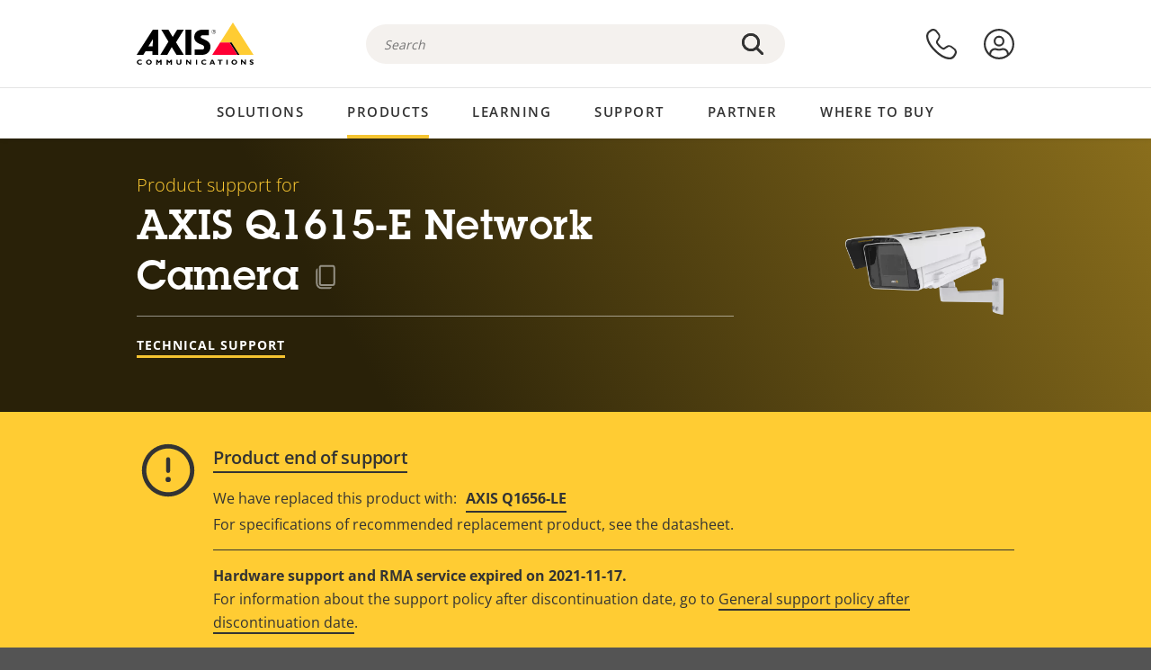

--- FILE ---
content_type: text/html; charset=UTF-8
request_url: https://www.axis.com/en-us/products/axis-q1615-e/support
body_size: 30327
content:
<!DOCTYPE html>
<html lang="en-us" dir="ltr" data-myaxis-role="offline" prefix="og: https://ogp.me/ns#">
  <head>
                <!-- Google Tag Manager -->
      <script>(function(w,d,s,l,i){w[l]=w[l]||[];w[l].push({'gtm.start':
            new Date().getTime(),event:'gtm.js'});var f=d.getElementsByTagName(s)[0],
          j=d.createElement(s),dl=l!='dataLayer'?'&l='+l:'';j.async=true;j.src=
          'https://www.googletagmanager.com/gtm.js?id='+i+dl;f.parentNode.insertBefore(j,f);
        })(window,document,'script','dataLayer','GTM-PKNFXQZ');</script>
      <!-- End Google Tag Manager -->
              <meta charset="utf-8" />
<script type="text/javascript">window.dataLayer = window.dataLayer || [];</script>
<script type="text/javascript">
        window.dataLayer.push({
          'pageLanguage' : 'en-us',
        });
      </script>
<script type="text/javascript">window.dataLayer.push({"productCategory":"product support","piaId":"19518","type":"productSupport","productName":"AXIS Q1615-E Network Camera","detection_rule":"node_class"});</script>
<meta name="description" content="Product support for AXIS Q1615-E Network Camera. Where applicable: find software, firmware, manuals, datasheets, technical specifications and other resources here." />
<link rel="canonical" href="https://www.axis.com/products/axis-q1615-e/support" />
<meta name="Generator" content="Drupal 11 (https://www.drupal.org)" />
<meta name="MobileOptimized" content="width" />
<meta name="HandheldFriendly" content="true" />
<meta name="viewport" content="width=device-width, initial-scale=1.0" />
<meta name="format-detection" content="telephone=no" />
<link rel="icon" href="/themes/custom/axiscom/favicon.ico" type="image/vnd.microsoft.icon" />

    <title>AXIS Q1615-E Network Camera - Product support | Axis Communications</title>
    <link rel="stylesheet" media="all" href="/sites/axis/files/css/css_brfotgS-QGkPT16OrwzeVEIOZOnZ6fYZbt5vYiGIc0I.css?delta=0&amp;language=en-us&amp;theme=axiscom&amp;include=eJxtjV0KwzAMgy-UnyMVpxHDLHFC7K7t7ZduZU970CcJBKKDdaknTYtfcxfWVmMixa9M9SYQC1ci41Tg-2h5W03_rB5onrtPJILhcFhhecY8tk4l3NUpG3bOWKhgWGRhc3qq4T5_MXaNH4Y6rwrerQVEog" />
<link rel="stylesheet" media="all" href="/sites/axis/files/css/css_1QfMtLoUwrsP6UMma7iG9Z_XT0R1yMIgC4I4Be0KNug.css?delta=1&amp;language=en-us&amp;theme=axiscom&amp;include=eJxtjV0KwzAMgy-UnyMVpxHDLHFC7K7t7ZduZU970CcJBKKDdaknTYtfcxfWVmMixa9M9SYQC1ci41Tg-2h5W03_rB5onrtPJILhcFhhecY8tk4l3NUpG3bOWKhgWGRhc3qq4T5_MXaNH4Y6rwrerQVEog" />

    
  </head>
  <body class="page-product-support">
                <!-- Google Tag Manager (noscript) -->
        <noscript><iframe src="https://www.googletagmanager.com/ns.html?id=GTM-PKNFXQZ"
                      height="0" width="0" style="display:none;visibility:hidden"></iframe></noscript>
      <!-- End Google Tag Manager (noscript) -->
                <a href="#main-content" class="visually-hidden focusable">
      Skip to main content
    </a>
    <div data-sitewide-alert role="banner"></div>
      <div class="dialog-off-canvas-main-canvas" data-off-canvas-main-canvas>
    





<div class="geo-ip-banner" id="geo-ip-banner" data-nosnippet>
  <div class="container">
    <div class="row">
      <div class="col-xs-12 no-padding-bottom no-padding-top geo-ip-banner-wrapper">

        <div class="geo-ip-banner__info">
          <div class="geo-ip-banner__infotext" id="geo-ip-banner__info-text"></div>
        </div>

        <div class="geo-ip-banner__action">
          <span class="geo-ip-banner__dropdown-text" id="geo-ip-banner__dropdown-text"></span>
          <div class="geo-ip-banner__dropdown" id="geo-ip-banner__dropdown"></div>
          <a class="geo-ip-banner__button button-action button-action--primary" id="geo-ip-banner__button"></a>
        </div>

        <div class="geo-ip-banner__close" id="geo-ip-banner__close">
          <span id="geo-ip-banner__close-btn" class="geo-ip-banner__close-btn">
            <svg width="16" height="16" fill="none" xmlns="http://www.w3.org/2000/svg"><path d="M.4.6c.3-.3.8-.4 1-.2l.1.1L8 7 14.5.5c.3-.3.8-.3 1.1 0 .3.3.3.8 0 1.1L9.1 8l6.5 6.5c.3.3.3.7.1 1l-.1.1c-.3.3-.7.3-1 .1l-.1-.1L8 9.1l-6.5 6.5c-.3.3-.8.3-1.1 0-.3-.3-.3-.8 0-1l6.5-6.5L.5 1.5C.2 1.3.2.9.4.6.5.5.4.6.4.6Z" fill="currentcolor"/></svg>

          </span>
        </div>

      </div>
    </div>
  </div>
</div>
<div class="header-wrapper ">
  <header role="banner">
    <div class="container">
      <div class="row between-xs">
        <div class="col-xs-3 col-sm-3 col-md-6 col-lg-6 search-bar-wrapper">
          <button type="button" class="search-button js-search-button">
            <svg id="search_layer_1" viewBox="0 0 24 24">
              <use  href="/themes/custom/axiscom/icon-sprite.svg#search-with-placeholder"/>
            </svg>
          </button>
          <button type="button" class="search-button search-button--hide js-close-search-button">
            <svg viewBox="0 0 24 24" version="1.1" xmlns="http://www.w3.org/2000/svg" xmlns:xlink="http://www.w3.org/2000/svg">
              <defs>
                <path d="M5.3,17.3 C4.9,17.7 4.9,18.3 5.3,18.7 C5.7,19.1 6.3,19.1 6.7,18.7 L12,13.4 L17.3,18.7 C17.7,19.1 18.3,19.1 18.7,18.7 C19.1,18.3 19.1,17.7 18.7,17.3 L13.4,12 L18.7,6.7 C19.1,6.3 19.1,5.7 18.7,5.3 C18.3,4.9 17.7,4.9 17.3,5.3 L12,10.6 L6.7,5.3 C6.3,4.9 5.7,4.9 5.3,5.3 C4.9,5.7 4.9,6.3 5.3,6.7 L10.6,12 L5.3,17.3 Z" id="path-close"></path>
              </defs>
              <g id="icons-our-own-close" stroke="none" stroke-width="1" fill="none" fill-rule="evenodd">
                <mask id="mask-close" fill="white">
                  <use xlink:href="#path-close"></use>
                </mask>
                <use id="Mask" fill="#000000" fill-rule="nonzero" xlink:href="#path-close"></use>
                <g id="close-colors-333333" mask="url(#mask-close)" fill="#333333" fill-rule="nonzero">
                  <rect id="rectangle-close" x="0" y="0" width="24" height="24"></rect>
                </g>
              </g>
            </svg>
          </button>
                      <div class="search-region">
              <div class="search-bar search-bar--gsc" data-placeholder="Search">
                <script async src="https://cse.google.com/cse.js?cx=39773791fb0c4cb2d"></script>
                <div class="gcse-searchbox-only" data-resultsUrl="/en-us/search"></div>
              </div>
            </div>
                  </div>
        <div class="col-xs-6 col-md-3 col-lg-3 branding-wrapper">
            <div>
    <div id="block-axiscom-branding">
  
    
        <a class="site-logo" href="/en-us" title="Home" rel="home">
      <svg version="1.1" id="Layer_1" xmlns:xlink="http://www.w3.org/1999/xlink" x="0px" y="0px"
           viewBox="0 0 200 72" style="enable-background:new 0 0 200 72;" xml:space="preserve">
        <image src="/themes/custom/axiscom/logo.png" alt="Axis Communications Logo" xlink:href="" />
            <use href="/themes/custom/axiscom/icon-sprite.svg#axis-logo"/>
      </svg>
    </a>
  </div>

  </div>

        </div>
        <div class="col-xs-4 col-sm-3 col-lg-3 primary-menu-wrapper">
            <div>
    <div id="block-primarynavigation">
  
    
      <div data-myaxis-access="offline" class="primary-menu" role="navigation" aria-label="primary-menu">

  <div class="primary-menu__item-wrapper">
    <a href="/en-us/contact-us" class="primary-menu__item" aria-label="contact us">
      <svg class="ax-icon ax-icon--medium" viewBox="0 0 24 24">
        <use href="/themes/custom/axiscom/icon-sprite.svg#contact-us"/>
      </svg>
    </a>
    <span class="primary-menu__tooltip">Contact us</span>
  </div>

  <div class="primary-menu__item-wrapper">
    <a href="/en-us/my-axis/login" class="primary-menu__item" aria-label="log in">
      <svg id="login" class="ax-icon ax-icon--medium" viewBox="0 0 34 34">
        <use href="/themes/custom/axiscom/icon-sprite.svg#login"/>
      </svg>
    </a>
    <span class="primary-menu__tooltip">Log in</span>
  </div>
</div>

<div data-myaxis-access="myaxis partner" class="primary-menu" role="navigation" aria-label="primary-menu">
  <div class="primary-menu__item-wrapper">
    <a href="/en-us/contact-us" class="primary-menu__item" aria-label="contact us">
      <svg id="comment"  viewBox="0 0 34 34">
        <use href="/themes/custom/axiscom/icon-sprite.svg#contact-us-logged-in"/>
      </svg>
    </a>
    <span class="primary-menu__tooltip">Contact us</span>
  </div>

  <div class="primary-menu__item-wrapper">
    <button class="primary-menu__item primary-menu__item--button js-primary-menu-button" aria-label="my axis menu">
      <svg id="Layer_1" data-name="Layer 1" viewBox="0 0 34 34">
        <use href="/themes/custom/axiscom/icon-sprite.svg#my-axis"/>
      </svg>
    </button>
    <span class="primary-menu__tooltip">My Axis</span>
  </div>
  <div class="myaxis-menu">

    

              <ul>
              <li>
        <a href="https://my.axis.com" class="myaxis-menu__link">My Axis</a>
              </li>
          <li>
        <a href="https://auth.axis.com/user-center/account" class="myaxis-menu__link">Account settings</a>
              </li>
          <li>
        <a href="https://mybusiness.axis.com/" data-myaxis-access="partner" class="myaxis-menu__link">My Business (Partner web)</a>
              </li>
        </ul>
  



    <div class="myaxis-menu__logout">
      <a href="/en-us/my-axis/logout" class="button-action button-action--primary">Log out</a>
    </div>
  </div>

</div>

  </div>

  </div>

        </div>
        <div class="col-xs-10 main-menu__current is-hidden">
          <a id="backlink" href="#" class="main-menu__back-link">
            <svg viewBox="0 0 24 24">
              <defs><style>.cls-1{fill:none;}.cls-2{fill-opacity:1;}</style></defs><title>Asset 4</title><g id="Layer_2" data-name="Layer 2"><g id="Layer_1-2" data-name="Layer 1">
                <use href="/themes/custom/axiscom/icon-sprite.svg#right-chevron"/>
              </g></g>
            </svg>
            <div class="main-menu__level-wrapper">
              <span class="main-menu__parent-level"></span>
              <span class="main-menu__current-level"></span>
            </div>
          </a>
        </div>
        <div class="col-xs-2 col-xs-offset-1 menu-button-wrapper">
          <button type="button" class="hamburger hamburger--squeeze js-menu-button">
            <span class="hamburger-box">
              <span class="hamburger-inner"></span>
            </span>
          </button>
        </div>
      </div>
    </div>
  </header>

    <div class="main-menu-region">
    
<nav role="navigation" aria-label="Main navigation" id="block-axiscom-main-menu" class="block block-menu">
        
        <div class="main-menu no-js">
      <div class="container">
        <div class="row">
          <div class="col-xs-12 main-menu__col">
                          <ul class="main-menu__depth-0">
                                                    <li class="main-menu__depth-0-item">
                <span class="main-menu__depth-0-link-container">
                                                  <a href="/en-us/solutions" class="main-menu__depth-0-link" data-drupal-link-system-path="solutions">Solutions</a>
                                </span>
                                        <div class="main-menu__inner" style="visibility: hidden; opacity: 0;">
    <div class="main-menu__inner-wrapper">
      <div class="main-menu__container-simulator">
        <ul class="main-menu__depth-1">
                                      <li class="main-menu__depth-1-item main-menu__depth-1--current after-visible">
            <div class="main-menu__depth-1-links">
                              <a href="/en-us/solutions/solutions-by-industry"  class="main-menu__depth-1-link slim-link-cta">
                  <span class="slim-link-cta__underline">
                    Solutions by industry
                                      </span>
                </a>
                                              <a href="#" class="main-menu__deeper-link">
                    <svg viewBox="0 0 24 24">
                      <defs><style>.cls-1{fill:none;}.cls-2{fill-opacity:1;}</style></defs><title>Asset 4</title><g id="Layer_2" data-name="Layer 2"><g id="Layer_1-2" data-name="Layer 1">
                        <use href="/themes/custom/axiscom/icon-sprite.svg#right-chevron"/>
                      </g></g>
                    </svg>
                  </a>
                </div>
                      <div class="main-menu__depth-2-wrapper ">
    <span class="main-menu__section-title">
              <a href="/en-us/solutions/solutions-by-industry" class="slim-link-cta slim-link-cta--large"><span class="slim-link-cta__underline">Solutions by industry</span></a>
          </span>
          <span class="main-menu__section-tagline">Connected technology for all industries</span>
      <ul class="main-menu__depth-2 main-menu__depth-2--multicols">
                              <li  class="main-menu__depth-2-item">
                              <a href="/en-us/solutions/aviation"  class="main-menu__depth-2-link slim-link-cta" >
              <span class="slim-link-cta__underline">
                Aviation
                              </span>
            </a>
                          </li>
                              <li  class="main-menu__depth-2-item">
                              <a href="/en-us/solutions/banking-and-finance"  class="main-menu__depth-2-link slim-link-cta" >
              <span class="slim-link-cta__underline">
                Banking and finance
                              </span>
            </a>
                          </li>
                              <li  class="main-menu__depth-2-item">
                              <a href="/en-us/solutions/cargo-logistics"  class="main-menu__depth-2-link slim-link-cta" >
              <span class="slim-link-cta__underline">
                Cargo and logistics
                              </span>
            </a>
                          </li>
                              <li  class="main-menu__depth-2-item">
                              <a href="/en-us/solutions/casinos"  class="main-menu__depth-2-link slim-link-cta" >
              <span class="slim-link-cta__underline">
                Casinos
                              </span>
            </a>
                          </li>
                              <li  class="main-menu__depth-2-item">
                              <a href="/en-us/solutions/cities"  class="main-menu__depth-2-link slim-link-cta" >
              <span class="slim-link-cta__underline">
                Cities
                              </span>
            </a>
                          </li>
                              <li  class="main-menu__depth-2-item">
                              <a href="/en-us/solutions/commercial-real-estate"  class="main-menu__depth-2-link slim-link-cta" >
              <span class="slim-link-cta__underline">
                Commercial real estate
                              </span>
            </a>
                          </li>
                              <li  class="main-menu__depth-2-item">
                              <a href="/en-us/solutions/critical-infrastructure"  class="main-menu__depth-2-link slim-link-cta" >
              <span class="slim-link-cta__underline">
                Critical infrastructure
                              </span>
            </a>
                          </li>
                              <li  class="main-menu__depth-2-item">
                              <a href="/en-us/solutions/data-centers"  class="main-menu__depth-2-link slim-link-cta" >
              <span class="slim-link-cta__underline">
                Data centers
                              </span>
            </a>
                          </li>
                              <li  class="main-menu__depth-2-item">
                              <a href="/en-us/solutions/education"  class="main-menu__depth-2-link slim-link-cta" >
              <span class="slim-link-cta__underline">
                Education
                              </span>
            </a>
                          </li>
                              <li  class="main-menu__depth-2-item">
                              <a href="/en-us/solutions/government"  class="main-menu__depth-2-link slim-link-cta" >
              <span class="slim-link-cta__underline">
                Government
                              </span>
            </a>
                          </li>
                              <li  class="main-menu__depth-2-item">
                              <a href="/en-us/solutions/healthcare"  class="main-menu__depth-2-link slim-link-cta" >
              <span class="slim-link-cta__underline">
                Healthcare
                              </span>
            </a>
                          </li>
                              <li  class="main-menu__depth-2-item">
                              <a href="/en-us/solutions/hotels-and-restaurants"  class="main-menu__depth-2-link slim-link-cta" >
              <span class="slim-link-cta__underline">
                Hotels and restaurants
                              </span>
            </a>
                          </li>
                              <li  class="main-menu__depth-2-item">
                              <a href="/en-us/solutions/industrial"  class="main-menu__depth-2-link slim-link-cta" >
              <span class="slim-link-cta__underline">
                Industrial
                              </span>
            </a>
                          </li>
                              <li  class="main-menu__depth-2-item">
                              <a href="/en-us/solutions/maritime"  class="main-menu__depth-2-link slim-link-cta" >
              <span class="slim-link-cta__underline">
                Maritime
                              </span>
            </a>
                          </li>
                              <li  class="main-menu__depth-2-item">
                              <a href="/en-us/solutions/parking"  class="main-menu__depth-2-link slim-link-cta" >
              <span class="slim-link-cta__underline">
                Parking 
                              </span>
            </a>
                          </li>
                              <li  class="main-menu__depth-2-item">
                              <a href="/en-us/solutions/prisons-and-correctional-facilities"  class="main-menu__depth-2-link slim-link-cta" >
              <span class="slim-link-cta__underline">
                Prisons and correctional facilities
                              </span>
            </a>
                          </li>
                              <li  class="main-menu__depth-2-item">
                              <a href="/en-us/solutions/public-transport"  class="main-menu__depth-2-link slim-link-cta" >
              <span class="slim-link-cta__underline">
                Public transport
                              </span>
            </a>
                          </li>
                              <li  class="main-menu__depth-2-item">
                              <a href="/en-us/solutions/retail"  class="main-menu__depth-2-link slim-link-cta" >
              <span class="slim-link-cta__underline">
                Retail
                              </span>
            </a>
                          </li>
                              <li  class="main-menu__depth-2-item">
                              <a href="/en-us/solutions/stadiums-and-venues"  class="main-menu__depth-2-link slim-link-cta" >
              <span class="slim-link-cta__underline">
                Stadiums and venues
                              </span>
            </a>
                          </li>
                              <li  class="main-menu__depth-2-item">
                              <a href="/en-us/solutions/traffic"  class="main-menu__depth-2-link slim-link-cta" >
              <span class="slim-link-cta__underline">
                Traffic
                              </span>
            </a>
                          </li>
            </ul>
              <div class="main-menu__promo">
            <a href="/en-us/solutions/enterprise-it" class="paragraph paragraph--type--menu-promo-spot paragraph--view-mode--default main-menu__promo-item">
        <div class="main-menu__promo-media">  <img loading="lazy" src="/sites/axis/files/styles/square_125x125_jpg/public/2023-12/spotlight_it_enterprise_1600x1600_.png.jpg.webp?h=063d529f&amp;itok=L9vpcNb-" width="125" height="125" alt="a man and a woman, looking at their screens" />


</div>

      <div class="main-menu__promo-text">
        <span class="main-menu__promo-title slim-link-cta"><span class="slim-link-cta__underline">  <span>Axis for IT teams</span>
</span></span>
        <span class="main-menu__promo-tagline">
            <div>Integration into enterprise IT infrastructure and networks</div>
      </span>
      </div>
    </a>
  
            <a href="/en-us/customer-story" class="paragraph paragraph--type--menu-promo-spot paragraph--view-mode--default main-menu__promo-item">
        <div class="main-menu__promo-media">  <img loading="lazy" src="/sites/axis/files/styles/square_125x125_jpg/public/2020-11/Customer%20story%20tool%20promo%20meganav.jpg.webp?h=a76a7264&amp;itok=d2n0LASN" width="125" height="125" alt="test" />


</div>

      <div class="main-menu__promo-text">
        <span class="main-menu__promo-title slim-link-cta"><span class="slim-link-cta__underline">  <span>Customer stories</span>
</span></span>
        <span class="main-menu__promo-tagline">
            <div>See our solutions at work with our customers</div>
      </span>
      </div>
    </a>
  
            <a href="/en-us/blog/secure-insights" class="paragraph paragraph--type--menu-promo-spot paragraph--view-mode--default main-menu__promo-item">
        <div class="main-menu__promo-media">  <img loading="lazy" src="/sites/axis/files/styles/square_125x125_jpg/public/2021-08/city_woman_thinking_connectors_mesh_2012_2600x2600.jpg.webp?h=1a2f67c9&amp;itok=HNwmHhBr" width="125" height="125" alt="City woman thinking connectors in the sky" />


</div>

      <div class="main-menu__promo-text">
        <span class="main-menu__promo-title slim-link-cta"><span class="slim-link-cta__underline">  <span>Secure Insights</span>
</span></span>
        <span class="main-menu__promo-tagline">
            <div>Read about the latest security trends and insights<br />
</div>
      </span>
      </div>
    </a>
  
  </div>

      </div>

                        </li>
                                      <li class="main-menu__depth-1-item">
            <div class="main-menu__depth-1-links">
                              <a href="/en-us/solutions/solutions-by-application-area"  class="main-menu__depth-1-link slim-link-cta">
                  <span class="slim-link-cta__underline">
                    Solutions by application area
                                      </span>
                </a>
                                              <a href="#" class="main-menu__deeper-link">
                    <svg viewBox="0 0 24 24">
                      <defs><style>.cls-1{fill:none;}.cls-2{fill-opacity:1;}</style></defs><title>Asset 4</title><g id="Layer_2" data-name="Layer 2"><g id="Layer_1-2" data-name="Layer 1">
                        <use href="/themes/custom/axiscom/icon-sprite.svg#right-chevron"/>
                      </g></g>
                    </svg>
                  </a>
                </div>
                      <div class="main-menu__depth-2-wrapper ">
    <span class="main-menu__section-title">
              <a href="/en-us/solutions/solutions-by-application-area" class="slim-link-cta slim-link-cta--large"><span class="slim-link-cta__underline">Solutions by application area</span></a>
          </span>
          <span class="main-menu__section-tagline">Solutions for every application</span>
      <ul class="main-menu__depth-2 main-menu__depth-2--multicols">
                              <li  class="main-menu__depth-2-item">
                              <a href="/en-us/solutions/audio-for-security"  class="main-menu__depth-2-link slim-link-cta" >
              <span class="slim-link-cta__underline">
                Audio for security
                              </span>
            </a>
                          </li>
                              <li  class="main-menu__depth-2-item">
                              <a href="/en-us/solutions/background-music-for-audio-solutions"  class="main-menu__depth-2-link slim-link-cta" >
              <span class="slim-link-cta__underline">
                Background music
                              </span>
            </a>
                          </li>
                              <li  class="main-menu__depth-2-item">
                              <a href="/en-us/solutions/body-worn-solutions"  class="main-menu__depth-2-link slim-link-cta" >
              <span class="slim-link-cta__underline">
                Body worn solutions
                              </span>
            </a>
                          </li>
                              <li  class="main-menu__depth-2-item">
                              <a href="/en-us/solutions/emergency-handling"  class="main-menu__depth-2-link slim-link-cta" >
              <span class="slim-link-cta__underline">
                Emergency handling
                              </span>
            </a>
                          </li>
                              <li  class="main-menu__depth-2-item">
                              <a href="/en-us/solutions/deployable-surveillance"  class="main-menu__depth-2-link slim-link-cta" >
              <span class="slim-link-cta__underline">
                Deployable surveillance
                              </span>
            </a>
                          </li>
                              <li  class="main-menu__depth-2-item">
                              <a href="/en-us/solutions/forensic-search"  class="main-menu__depth-2-link slim-link-cta" >
              <span class="slim-link-cta__underline">
                Forensic search
                              </span>
            </a>
                          </li>
                              <li  class="main-menu__depth-2-item">
                              <a href="/en-us/solutions/license-plate-recognition"  class="main-menu__depth-2-link slim-link-cta" >
              <span class="slim-link-cta__underline">
                License plate recognition
                              </span>
            </a>
                          </li>
                              <li  class="main-menu__depth-2-item">
                              <a href="/en-us/solutions/mobile-access-control-solutions"  class="main-menu__depth-2-link slim-link-cta" >
              <span class="slim-link-cta__underline">
                Mobile access control solutions
                              </span>
            </a>
                          </li>
                              <li  class="main-menu__depth-2-item">
                              <a href="/en-us/solutions/occupancy-and-space-utilization"  class="main-menu__depth-2-link slim-link-cta" >
              <span class="slim-link-cta__underline">
                Occupancy and space utilization
                              </span>
            </a>
                          </li>
                              <li  class="main-menu__depth-2-item">
                              <a href="/en-us/solutions/onboard-surveillance"  class="main-menu__depth-2-link slim-link-cta" >
              <span class="slim-link-cta__underline">
                Onboard surveillance
                              </span>
            </a>
                          </li>
                              <li  class="main-menu__depth-2-item">
                              <a href="/en-us/solutions/people-and-vehicle-counting"  class="main-menu__depth-2-link slim-link-cta" >
              <span class="slim-link-cta__underline">
                People counting
                              </span>
            </a>
                          </li>
                              <li  class="main-menu__depth-2-item">
                              <a href="/en-us/solutions/perimeter-and-area-security"  class="main-menu__depth-2-link slim-link-cta" >
              <span class="slim-link-cta__underline">
                Perimeter and area security
                              </span>
            </a>
                          </li>
                              <li  class="main-menu__depth-2-item">
                              <a href="/en-us/solutions/privacy-in-surveillance"  class="main-menu__depth-2-link slim-link-cta" >
              <span class="slim-link-cta__underline">
                Privacy in surveillance
                              </span>
            </a>
                          </li>
                              <li  class="main-menu__depth-2-item">
                              <a href="/en-us/solutions/public-address-system"  class="main-menu__depth-2-link slim-link-cta" >
              <span class="slim-link-cta__underline">
                Public adress
                              </span>
            </a>
                          </li>
                              <li  class="main-menu__depth-2-item">
                              <a href="/en-us/solutions/sound-detection"  class="main-menu__depth-2-link slim-link-cta" >
              <span class="slim-link-cta__underline">
                Sound detection
                              </span>
            </a>
                          </li>
                              <li  class="main-menu__depth-2-item">
                              <a href="/en-us/solutions/vehicle-access-control"  class="main-menu__depth-2-link slim-link-cta" >
              <span class="slim-link-cta__underline">
                Vehicle access control
                              </span>
            </a>
                          </li>
            </ul>
              <div class="main-menu__promo">
            <a href="/en-us/products/new-products" class="paragraph paragraph--type--menu-promo-spot paragraph--view-mode--default main-menu__promo-item">
        <div class="main-menu__promo-media">  <img loading="lazy" src="/sites/axis/files/styles/square_125x125_jpg/public/2021-11/lightbulb_hand_holding_lit_outdoors_1903_1600x1600.jpg.webp?h=00546c34&amp;itok=qfVAbSCk" width="125" height="125" alt="Hand holding lightbulb with outdoors backlight " />


</div>

      <div class="main-menu__promo-text">
        <span class="main-menu__promo-title slim-link-cta"><span class="slim-link-cta__underline">  <span>New products</span>
</span></span>
        <span class="main-menu__promo-tagline">
            <div>Check out our latest innovations</div>
      </span>
      </div>
    </a>
  
            <a href="/en-us/products" class="paragraph paragraph--type--menu-promo-spot paragraph--view-mode--default main-menu__promo-item">
        <div class="main-menu__promo-media">  <img loading="lazy" src="/sites/axis/files/styles/square_125x125_jpg/public/2021-11/axis_view_web_1600x1600_2111.jpg.webp?h=00546c34&amp;itok=x3BlxolD" width="125" height="125" alt="Axis view of cty" />


</div>

      <div class="main-menu__promo-text">
        <span class="main-menu__promo-title slim-link-cta"><span class="slim-link-cta__underline">  <span>Products</span>
</span></span>
        <span class="main-menu__promo-tagline">
            <div>Products for every need</div>
      </span>
      </div>
    </a>
  
            <a href="/en-us/customer-story" class="paragraph paragraph--type--menu-promo-spot paragraph--view-mode--default main-menu__promo-item">
        <div class="main-menu__promo-media">  <img loading="lazy" src="/sites/axis/files/styles/square_125x125_jpg/public/2020-11/Customer%20story%20tool%20promo%20meganav.jpg.webp?h=a76a7264&amp;itok=d2n0LASN" width="125" height="125" alt="test" />


</div>

      <div class="main-menu__promo-text">
        <span class="main-menu__promo-title slim-link-cta"><span class="slim-link-cta__underline">  <span>Customer stories</span>
</span></span>
        <span class="main-menu__promo-tagline">
            <div>See our solutions at work with our customers</div>
      </span>
      </div>
    </a>
  
  </div>

      </div>

                        </li>
                                      <li class="main-menu__depth-1-item">
            <div class="main-menu__depth-1-links">
                              <a href="/en-us/solutions/end-to-end-solutions"  class="main-menu__depth-1-link slim-link-cta">
                  <span class="slim-link-cta__underline">
                    End-to-end solutions
                                      </span>
                </a>
                                              <a href="#" class="main-menu__deeper-link">
                    <svg viewBox="0 0 24 24">
                      <defs><style>.cls-1{fill:none;}.cls-2{fill-opacity:1;}</style></defs><title>Asset 4</title><g id="Layer_2" data-name="Layer 2"><g id="Layer_1-2" data-name="Layer 1">
                        <use href="/themes/custom/axiscom/icon-sprite.svg#right-chevron"/>
                      </g></g>
                    </svg>
                  </a>
                </div>
                      <div class="main-menu__depth-2-wrapper ">
    <span class="main-menu__section-title">
              <a href="/en-us/solutions/end-to-end-solutions" class="slim-link-cta slim-link-cta--large"><span class="slim-link-cta__underline">End-to-end solutions</span></a>
          </span>
          <span class="main-menu__section-tagline">End-to-end security for a smarter, safer world</span>
      <ul class="main-menu__depth-2">
                              <li  class="main-menu__depth-2-item">
                              <a href="/en-us/solutions/axis-end-to-end-solutions-for-access-control"  class="main-menu__depth-2-link slim-link-cta" >
              <span class="slim-link-cta__underline">
                Axis end-to-end solutions for access control
                              </span>
            </a>
                          </li>
                              <li  class="main-menu__depth-2-item">
                              <a href="/en-us/products/network-audio"  class="main-menu__depth-2-link slim-link-cta" >
              <span class="slim-link-cta__underline">
                Axis end-to-end solutions for audio
                              </span>
            </a>
                          </li>
                              <li  class="main-menu__depth-2-item">
                              <a href="/en-us/solutions/axis-end-to-end-solutions-for-body-worn-camera-systems"  class="main-menu__depth-2-link slim-link-cta" >
              <span class="slim-link-cta__underline">
                Axis end-to-end solutions for body worn camera systems
                              </span>
            </a>
                          </li>
                              <li  class="main-menu__depth-2-item">
                              <a href="/en-us/solutions/axis-end-to-end-solutions-for-surveillance"  class="main-menu__depth-2-link slim-link-cta" >
              <span class="slim-link-cta__underline">
                Axis end-to-end solutions for surveillance
                              </span>
            </a>
                          </li>
            </ul>
              <div class="main-menu__promo">
            <a href="/en-us/products/new-products" class="paragraph paragraph--type--menu-promo-spot paragraph--view-mode--default main-menu__promo-item">
        <div class="main-menu__promo-media">  <img loading="lazy" src="/sites/axis/files/styles/square_125x125_jpg/public/2021-11/lightbulb_hand_holding_lit_outdoors_1903_1600x1600.jpg.webp?h=00546c34&amp;itok=qfVAbSCk" width="125" height="125" alt="Hand holding lightbulb with outdoors backlight " />


</div>

      <div class="main-menu__promo-text">
        <span class="main-menu__promo-title slim-link-cta"><span class="slim-link-cta__underline">  <span>New products</span>
</span></span>
        <span class="main-menu__promo-tagline">
            <div>Check out our latest innovations</div>
      </span>
      </div>
    </a>
  
            <a href="/en-us/products" class="paragraph paragraph--type--menu-promo-spot paragraph--view-mode--default main-menu__promo-item">
        <div class="main-menu__promo-media">  <img loading="lazy" src="/sites/axis/files/styles/square_125x125_jpg/public/2021-11/axis_view_web_1600x1600_2111.jpg.webp?h=00546c34&amp;itok=x3BlxolD" width="125" height="125" alt="Axis view of cty" />


</div>

      <div class="main-menu__promo-text">
        <span class="main-menu__promo-title slim-link-cta"><span class="slim-link-cta__underline">  <span>Products</span>
</span></span>
        <span class="main-menu__promo-tagline">
            <div>Products for every need</div>
      </span>
      </div>
    </a>
  
            <a href="/en-us/customer-story" class="paragraph paragraph--type--menu-promo-spot paragraph--view-mode--default main-menu__promo-item">
        <div class="main-menu__promo-media">  <img loading="lazy" src="/sites/axis/files/styles/square_125x125_jpg/public/2020-11/Customer%20story%20tool%20promo%20meganav.jpg.webp?h=a76a7264&amp;itok=d2n0LASN" width="125" height="125" alt="test" />


</div>

      <div class="main-menu__promo-text">
        <span class="main-menu__promo-title slim-link-cta"><span class="slim-link-cta__underline">  <span>Customer stories</span>
</span></span>
        <span class="main-menu__promo-tagline">
            <div>See our solutions at work with our customers</div>
      </span>
      </div>
    </a>
  
  </div>

      </div>

                        </li>
                                      <li class="main-menu__depth-1-item">
            <div class="main-menu__depth-1-links">
                              <a href="/en-us/solutions/solutions-by-technology"  class="main-menu__depth-1-link slim-link-cta">
                  <span class="slim-link-cta__underline">
                    Solutions by technology
                                      </span>
                </a>
                                              <a href="#" class="main-menu__deeper-link">
                    <svg viewBox="0 0 24 24">
                      <defs><style>.cls-1{fill:none;}.cls-2{fill-opacity:1;}</style></defs><title>Asset 4</title><g id="Layer_2" data-name="Layer 2"><g id="Layer_1-2" data-name="Layer 1">
                        <use href="/themes/custom/axiscom/icon-sprite.svg#right-chevron"/>
                      </g></g>
                    </svg>
                  </a>
                </div>
                      <div class="main-menu__depth-2-wrapper ">
    <span class="main-menu__section-title">
              <a href="/en-us/solutions/solutions-by-technology" class="slim-link-cta slim-link-cta--large"><span class="slim-link-cta__underline">Solutions by technology</span></a>
          </span>
          <span class="main-menu__section-tagline">Innovation that makes a difference</span>
      <ul class="main-menu__depth-2 main-menu__depth-2--multicols">
                              <li  class="main-menu__depth-2-item">
                              <a href="/en-us/solutions/edge-vault"  class="main-menu__depth-2-link slim-link-cta" >
              <span class="slim-link-cta__underline">
                Edge Vault
                              </span>
            </a>
                          </li>
                              <li  class="main-menu__depth-2-item">
                              <a href="/en-us/solutions/av1-codec"  class="main-menu__depth-2-link slim-link-cta" >
              <span class="slim-link-cta__underline">
                AV1 codec
                              </span>
            </a>
                          </li>
                              <li  class="main-menu__depth-2-item">
                              <a href="/en-us/solutions/system-on-chip"  class="main-menu__depth-2-link slim-link-cta" >
              <span class="slim-link-cta__underline">
                System-on-chip
                              </span>
            </a>
                          </li>
                              <li  class="main-menu__depth-2-item">
                              <a href="/en-us/solutions/scene-intelligence"  class="main-menu__depth-2-link slim-link-cta" >
              <span class="slim-link-cta__underline">
                Scene Intelligence
                              </span>
            </a>
                          </li>
                              <li  class="main-menu__depth-2-item">
                              <a href="/en-us/solutions/zipstream"  class="main-menu__depth-2-link slim-link-cta" >
              <span class="slim-link-cta__underline">
                Zipstream
                              </span>
            </a>
                          </li>
                              <li  class="main-menu__depth-2-item">
                              <a href="/en-us/solutions/lightfinder"  class="main-menu__depth-2-link slim-link-cta" >
              <span class="slim-link-cta__underline">
                Lightfinder
                              </span>
            </a>
                          </li>
                              <li  class="main-menu__depth-2-item">
                              <a href="/en-us/solutions/wide-dynamic-range-wdr"  class="main-menu__depth-2-link slim-link-cta" >
              <span class="slim-link-cta__underline">
                Forensic WDR
                              </span>
            </a>
                          </li>
                              <li  class="main-menu__depth-2-item">
                              <a href="/en-us/solutions/optimizedir"  class="main-menu__depth-2-link slim-link-cta" >
              <span class="slim-link-cta__underline">
                OptimizedIR
                              </span>
            </a>
                          </li>
                              <li  class="main-menu__depth-2-item">
                              <a href="/en-us/solutions/electronic-image-stabilization"  class="main-menu__depth-2-link slim-link-cta" >
              <span class="slim-link-cta__underline">
                Image stabilization
                              </span>
            </a>
                          </li>
                              <li  class="main-menu__depth-2-item">
                              <a href="/en-us/solutions/thermal-imaging"  class="main-menu__depth-2-link slim-link-cta" >
              <span class="slim-link-cta__underline">
                Thermal imaging
                              </span>
            </a>
                          </li>
                              <li  class="main-menu__depth-2-item">
                              <a href="/en-us/solutions/radar"  class="main-menu__depth-2-link slim-link-cta" >
              <span class="slim-link-cta__underline">
                Radar
                              </span>
            </a>
                          </li>
                              <li  class="main-menu__depth-2-item">
                              <a href="/en-us/solutions/from-analog-to-ip"  class="main-menu__depth-2-link slim-link-cta" >
              <span class="slim-link-cta__underline">
                From analog to IP
                              </span>
            </a>
                          </li>
                              <li  class="main-menu__depth-2-item">
                              <a href="/en-us/solutions/cloud-connect"  class="main-menu__depth-2-link slim-link-cta" >
              <span class="slim-link-cta__underline">
                Cloud Connect
                              </span>
            </a>
                          </li>
                              <li  class="main-menu__depth-2-item">
                              <a href="/en-us/solutions/solutions-by-technology/axis-os"  class="main-menu__depth-2-link slim-link-cta" >
              <span class="slim-link-cta__underline">
                AXIS OS
                              </span>
            </a>
                          </li>
            </ul>
              <div class="main-menu__promo">
            <a href="/en-us/products/new-products" class="paragraph paragraph--type--menu-promo-spot paragraph--view-mode--default main-menu__promo-item">
        <div class="main-menu__promo-media">  <img loading="lazy" src="/sites/axis/files/styles/square_125x125_jpg/public/2021-11/lightbulb_hand_holding_lit_outdoors_1903_1600x1600.jpg.webp?h=00546c34&amp;itok=qfVAbSCk" width="125" height="125" alt="Hand holding lightbulb with outdoors backlight " />


</div>

      <div class="main-menu__promo-text">
        <span class="main-menu__promo-title slim-link-cta"><span class="slim-link-cta__underline">  <span>New products</span>
</span></span>
        <span class="main-menu__promo-tagline">
            <div>Check out our latest innovations</div>
      </span>
      </div>
    </a>
  
            <a href="/en-us/products" class="paragraph paragraph--type--menu-promo-spot paragraph--view-mode--default main-menu__promo-item">
        <div class="main-menu__promo-media">  <img loading="lazy" src="/sites/axis/files/styles/square_125x125_jpg/public/2021-11/axis_view_web_1600x1600_2111.jpg.webp?h=00546c34&amp;itok=x3BlxolD" width="125" height="125" alt="Axis view of cty" />


</div>

      <div class="main-menu__promo-text">
        <span class="main-menu__promo-title slim-link-cta"><span class="slim-link-cta__underline">  <span>Products</span>
</span></span>
        <span class="main-menu__promo-tagline">
            <div>Products for every need</div>
      </span>
      </div>
    </a>
  
            <a href="/en-us/customer-story" class="paragraph paragraph--type--menu-promo-spot paragraph--view-mode--default main-menu__promo-item">
        <div class="main-menu__promo-media">  <img loading="lazy" src="/sites/axis/files/styles/square_125x125_jpg/public/2020-11/Customer%20story%20tool%20promo%20meganav.jpg.webp?h=a76a7264&amp;itok=d2n0LASN" width="125" height="125" alt="test" />


</div>

      <div class="main-menu__promo-text">
        <span class="main-menu__promo-title slim-link-cta"><span class="slim-link-cta__underline">  <span>Customer stories</span>
</span></span>
        <span class="main-menu__promo-tagline">
            <div>See our solutions at work with our customers</div>
      </span>
      </div>
    </a>
  
  </div>

      </div>

                        </li>
                                      <li class="main-menu__depth-1-item">
            <div class="main-menu__depth-1-links">
                              <a href="/en-us/solutions/solutions-by-services"  class="main-menu__depth-1-link slim-link-cta">
                  <span class="slim-link-cta__underline">
                    Solutions by services
                                      </span>
                </a>
                                              <a href="#" class="main-menu__deeper-link">
                    <svg viewBox="0 0 24 24">
                      <defs><style>.cls-1{fill:none;}.cls-2{fill-opacity:1;}</style></defs><title>Asset 4</title><g id="Layer_2" data-name="Layer 2"><g id="Layer_1-2" data-name="Layer 1">
                        <use href="/themes/custom/axiscom/icon-sprite.svg#right-chevron"/>
                      </g></g>
                    </svg>
                  </a>
                </div>
                      <div class="main-menu__depth-2-wrapper ">
    <span class="main-menu__section-title">
              <a href="/en-us/solutions/solutions-by-services" class="slim-link-cta slim-link-cta--large"><span class="slim-link-cta__underline">Solutions by services</span></a>
          </span>
          <span class="main-menu__section-tagline"></span>
      <ul class="main-menu__depth-2">
                              <li  class="main-menu__depth-2-item">
                              <a href="/en-us/solutions/professional-services"  class="main-menu__depth-2-link slim-link-cta" >
              <span class="slim-link-cta__underline">
                Axis Professional Services
                              </span>
            </a>
                          </li>
                              <li  class="main-menu__depth-2-item">
                              <a href="/en-us/solutions/managed-services"  class="main-menu__depth-2-link slim-link-cta" >
              <span class="slim-link-cta__underline">
                Managed services
                              </span>
            </a>
                          </li>
            </ul>
              <div class="main-menu__promo">
            <a href="/en-us/products/new-products" class="paragraph paragraph--type--menu-promo-spot paragraph--view-mode--default main-menu__promo-item">
        <div class="main-menu__promo-media">  <img loading="lazy" src="/sites/axis/files/styles/square_125x125_jpg/public/2021-11/lightbulb_hand_holding_lit_outdoors_1903_1600x1600.jpg.webp?h=00546c34&amp;itok=qfVAbSCk" width="125" height="125" alt="Hand holding lightbulb with outdoors backlight " />


</div>

      <div class="main-menu__promo-text">
        <span class="main-menu__promo-title slim-link-cta"><span class="slim-link-cta__underline">  <span>New products</span>
</span></span>
        <span class="main-menu__promo-tagline">
            <div>Check out our latest innovations</div>
      </span>
      </div>
    </a>
  
            <a href="/en-us/products" class="paragraph paragraph--type--menu-promo-spot paragraph--view-mode--default main-menu__promo-item">
        <div class="main-menu__promo-media">  <img loading="lazy" src="/sites/axis/files/styles/square_125x125_jpg/public/2021-11/axis_view_web_1600x1600_2111.jpg.webp?h=00546c34&amp;itok=x3BlxolD" width="125" height="125" alt="Axis view of cty" />


</div>

      <div class="main-menu__promo-text">
        <span class="main-menu__promo-title slim-link-cta"><span class="slim-link-cta__underline">  <span>Products</span>
</span></span>
        <span class="main-menu__promo-tagline">
            <div>Products for every need</div>
      </span>
      </div>
    </a>
  
            <a href="/en-us/customer-story" class="paragraph paragraph--type--menu-promo-spot paragraph--view-mode--default main-menu__promo-item">
        <div class="main-menu__promo-media">  <img loading="lazy" src="/sites/axis/files/styles/square_125x125_jpg/public/2020-11/Customer%20story%20tool%20promo%20meganav.jpg.webp?h=a76a7264&amp;itok=d2n0LASN" width="125" height="125" alt="test" />


</div>

      <div class="main-menu__promo-text">
        <span class="main-menu__promo-title slim-link-cta"><span class="slim-link-cta__underline">  <span>Customer stories</span>
</span></span>
        <span class="main-menu__promo-tagline">
            <div>See our solutions at work with our customers</div>
      </span>
      </div>
    </a>
  
  </div>

      </div>

                        </li>
                </ul>
      </div>
    </div>
  </div>
  
                  <a href="#" class="main-menu__deeper-link">
                  <svg viewBox="0 0 24 24">
                    <defs><style>.cls-1{fill:none;}.cls-2{fill-opacity:1;}</style></defs><title>Asset 4</title><g id="Layer_2" data-name="Layer 2"><g id="Layer_1-2" data-name="Layer 1">
                      <use href="/themes/custom/axiscom/icon-sprite.svg#right-chevron"/>
                    </g></g>
                  </svg>
                </a>
                              </li>
                                        <li class="main-menu__depth-0-item">
                <span class="main-menu__depth-0-link-container">
                                                  <a href="/en-us/products" class="main-menu__depth-0-link" data-drupal-link-system-path="node/48344">Products</a>
                                </span>
                                        <div class="main-menu__inner" style="visibility: hidden; opacity: 0;">
    <div class="main-menu__inner-wrapper">
      <div class="main-menu__container-simulator">
        <ul class="main-menu__depth-1">
                                      <li class="main-menu__depth-1-item main-menu__depth-1--current after-visible">
            <div class="main-menu__depth-1-links">
                              <a href="/en-us/products/network-cameras"  class="main-menu__depth-1-link slim-link-cta">
                  <span class="slim-link-cta__underline">
                    Network cameras
                                      </span>
                </a>
                                              <a href="#" class="main-menu__deeper-link">
                    <svg viewBox="0 0 24 24">
                      <defs><style>.cls-1{fill:none;}.cls-2{fill-opacity:1;}</style></defs><title>Asset 4</title><g id="Layer_2" data-name="Layer 2"><g id="Layer_1-2" data-name="Layer 1">
                        <use href="/themes/custom/axiscom/icon-sprite.svg#right-chevron"/>
                      </g></g>
                    </svg>
                  </a>
                </div>
                      <div class="main-menu__depth-2-wrapper ">
    <span class="main-menu__section-title">
              <a href="/en-us/products/network-cameras" class="slim-link-cta slim-link-cta--large"><span class="slim-link-cta__underline">Network cameras</span></a>
          </span>
          <span class="main-menu__section-tagline">The best in network video: innovation, quality and opportunity</span>
      <ul class="main-menu__depth-2 main-menu__depth-2--multicols">
                              <li  class="main-menu__depth-2-item">
                              <a href="/en-us/products/dome-cameras"  class="main-menu__depth-2-link slim-link-cta" >
              <span class="slim-link-cta__underline">
                Dome cameras
                              </span>
            </a>
                          </li>
                              <li  class="main-menu__depth-2-item">
                              <a href="/en-us/products/box-cameras"  class="main-menu__depth-2-link slim-link-cta" >
              <span class="slim-link-cta__underline">
                Box cameras
                              </span>
            </a>
                          </li>
                              <li  class="main-menu__depth-2-item">
                              <a href="/en-us/products/bullet-cameras"  class="main-menu__depth-2-link slim-link-cta" >
              <span class="slim-link-cta__underline">
                Bullet cameras
                              </span>
            </a>
                          </li>
                              <li  class="main-menu__depth-2-item">
                              <a href="/en-us/products/ptz-cameras"  class="main-menu__depth-2-link slim-link-cta" >
              <span class="slim-link-cta__underline">
                PTZ cameras
                              </span>
            </a>
                          </li>
                              <li  class="main-menu__depth-2-item">
                              <a href="/en-us/products/panoramic-cameras"  class="main-menu__depth-2-link slim-link-cta" >
              <span class="slim-link-cta__underline">
                Panoramic cameras
                              </span>
            </a>
                          </li>
                              <li  class="main-menu__depth-2-item">
                              <a href="/en-us/products/modular-cameras"  class="main-menu__depth-2-link slim-link-cta" >
              <span class="slim-link-cta__underline">
                Modular cameras
                              </span>
            </a>
                          </li>
                              <li  class="main-menu__depth-2-item">
                              <a href="/en-us/products/explosion-protected-cameras"  class="main-menu__depth-2-link slim-link-cta" >
              <span class="slim-link-cta__underline">
                Explosion-protected cameras
                              </span>
            </a>
                          </li>
                              <li  class="main-menu__depth-2-item">
                              <a href="/en-us/products/onboard-cameras"  class="main-menu__depth-2-link slim-link-cta" >
              <span class="slim-link-cta__underline">
                Onboard cameras
                              </span>
            </a>
                          </li>
                              <li  class="main-menu__depth-2-item">
                              <a href="/en-us/products/thermal-cameras"  class="main-menu__depth-2-link slim-link-cta" >
              <span class="slim-link-cta__underline">
                Thermal cameras
                              </span>
            </a>
                          </li>
                              <li  class="main-menu__depth-2-item">
                              <a href="/en-us/products/specialty-cameras"  class="main-menu__depth-2-link slim-link-cta" >
              <span class="slim-link-cta__underline">
                Specialty cameras
                              </span>
            </a>
                          </li>
                              <li  class="main-menu__depth-2-item">
                              <a href="/en-us/products/traffic-cameras-and-radars"  class="main-menu__depth-2-link slim-link-cta" >
              <span class="slim-link-cta__underline">
                Traffic cameras and radars
                              </span>
            </a>
                          </li>
                              <li  class="main-menu__depth-2-item">
                              <a href="/en-us/products/canon-network-cameras"  class="main-menu__depth-2-link slim-link-cta" >
              <span class="slim-link-cta__underline">
                Canon network cameras
                              </span>
            </a>
                          </li>
            </ul>
              <div class="main-menu__promo">
            <a href="/en-us/products/new-products" class="paragraph paragraph--type--menu-promo-spot paragraph--view-mode--default main-menu__promo-item">
        <div class="main-menu__promo-media">  <img loading="lazy" src="/sites/axis/files/styles/square_125x125_jpg/public/2021-11/lightbulb_hand_holding_lit_outdoors_1903_1600x1600.jpg.webp?h=00546c34&amp;itok=qfVAbSCk" width="125" height="125" alt="Hand holding lightbulb with outdoors backlight " />


</div>

      <div class="main-menu__promo-text">
        <span class="main-menu__promo-title slim-link-cta"><span class="slim-link-cta__underline">  <span>New products</span>
</span></span>
        <span class="main-menu__promo-tagline">
            <div>Check out our latest innovations</div>
      </span>
      </div>
    </a>
  
            <a href="/en-us/solutions" class="paragraph paragraph--type--menu-promo-spot paragraph--view-mode--default main-menu__promo-item">
        <div class="main-menu__promo-media">  <img loading="lazy" src="/sites/axis/files/styles/square_125x125_jpg/public/2021-11/manhattan_city_street_evening_2011_1600x1600.jpg.webp?h=00546c34&amp;itok=PcAmNRkO" width="125" height="125" alt="Manhattan city streets view" />


</div>

      <div class="main-menu__promo-text">
        <span class="main-menu__promo-title slim-link-cta"><span class="slim-link-cta__underline">  <span>Solutions</span>
</span></span>
        <span class="main-menu__promo-tagline">
            <div>A solution for every need</div>
      </span>
      </div>
    </a>
  
            <a href="/en-us/support/tools" class="paragraph paragraph--type--menu-promo-spot paragraph--view-mode--default main-menu__promo-item">
        <div class="main-menu__promo-media">  <img loading="lazy" src="/sites/axis/files/styles/square_125x125_jpg/public/2020-05/product_selector_laptop_sunlight_2003_1600x1067.png.webp?h=b60f2a6e&amp;itok=D0h9__3Y" width="125" height="125" alt="A hand using a laptop while the sun is shining on the hand" />


</div>

      <div class="main-menu__promo-text">
        <span class="main-menu__promo-title slim-link-cta"><span class="slim-link-cta__underline">  <span>Tools</span>
</span></span>
        <span class="main-menu__promo-tagline">
            <div>Software tools to help at every stage of your project </div>
      </span>
      </div>
    </a>
  
  </div>

      </div>

                        </li>
                                      <li class="main-menu__depth-1-item">
            <div class="main-menu__depth-1-links">
                              <a href="/en-us/products/network-intercoms"  class="main-menu__depth-1-link slim-link-cta">
                  <span class="slim-link-cta__underline">
                    Network intercoms
                                      </span>
                </a>
                                              <a href="#" class="main-menu__deeper-link">
                    <svg viewBox="0 0 24 24">
                      <defs><style>.cls-1{fill:none;}.cls-2{fill-opacity:1;}</style></defs><title>Asset 4</title><g id="Layer_2" data-name="Layer 2"><g id="Layer_1-2" data-name="Layer 1">
                        <use href="/themes/custom/axiscom/icon-sprite.svg#right-chevron"/>
                      </g></g>
                    </svg>
                  </a>
                </div>
                      <div class="main-menu__depth-2-wrapper ">
    <span class="main-menu__section-title">
              <a href="/en-us/products/network-intercoms" class="slim-link-cta slim-link-cta--large"><span class="slim-link-cta__underline">Network intercoms</span></a>
          </span>
          <span class="main-menu__section-tagline">Smart and secure intercom solutions</span>
      <ul class="main-menu__depth-2 main-menu__depth-2--multicols">
                              <li  class="main-menu__depth-2-item">
                              <a href="/en-us/products/video-intercoms"  class="main-menu__depth-2-link slim-link-cta" >
              <span class="slim-link-cta__underline">
                Video intercoms
                              </span>
            </a>
                          </li>
                              <li  class="main-menu__depth-2-item">
                              <a href="/en-us/products/audio-intercoms"  class="main-menu__depth-2-link slim-link-cta" >
              <span class="slim-link-cta__underline">
                Audio intercoms
                              </span>
            </a>
                          </li>
                              <li  class="main-menu__depth-2-item">
                              <a href="/en-us/products/safety-intercoms"  class="main-menu__depth-2-link slim-link-cta" >
              <span class="slim-link-cta__underline">
                Safety intercoms
                              </span>
            </a>
                          </li>
                              <li  class="main-menu__depth-2-item">
                              <a href="/en-us/products/answering-units"  class="main-menu__depth-2-link slim-link-cta" >
              <span class="slim-link-cta__underline">
                Answering units
                              </span>
            </a>
                          </li>
                              <li  class="main-menu__depth-2-item">
                              <a href="/en-us/products/accessories-for-network-intercoms"  class="main-menu__depth-2-link slim-link-cta" >
              <span class="slim-link-cta__underline">
                Accessories for network intercoms
                              </span>
            </a>
                          </li>
                              <li  class="main-menu__depth-2-item">
                              <a href="/en-us/products/2n-indoor-stations" icon=external class="main-menu__depth-2-link slim-link-cta" target="_blank">
              <span class="slim-link-cta__underline">
                2N Indoor stations
                                  <span class="main-menu__depth-2-item__external-icon"></span>
                              </span>
            </a>
                          </li>
                              <li  class="main-menu__depth-2-item">
                              <a href="/en-us/products/2n-intercoms" icon=external class="main-menu__depth-2-link slim-link-cta" target="_blank">
              <span class="slim-link-cta__underline">
                2N Intercoms
                                  <span class="main-menu__depth-2-item__external-icon"></span>
                              </span>
            </a>
                          </li>
            </ul>
              <div class="main-menu__promo">
            <a href="/en-us/products/new-products" class="paragraph paragraph--type--menu-promo-spot paragraph--view-mode--default main-menu__promo-item">
        <div class="main-menu__promo-media">  <img loading="lazy" src="/sites/axis/files/styles/square_125x125_jpg/public/2021-11/lightbulb_hand_holding_lit_outdoors_1903_1600x1600.jpg.webp?h=00546c34&amp;itok=qfVAbSCk" width="125" height="125" alt="Hand holding lightbulb with outdoors backlight " />


</div>

      <div class="main-menu__promo-text">
        <span class="main-menu__promo-title slim-link-cta"><span class="slim-link-cta__underline">  <span>New products</span>
</span></span>
        <span class="main-menu__promo-tagline">
            <div>Check out our latest innovations</div>
      </span>
      </div>
    </a>
  
            <a href="/en-us/solutions" class="paragraph paragraph--type--menu-promo-spot paragraph--view-mode--default main-menu__promo-item">
        <div class="main-menu__promo-media">  <img loading="lazy" src="/sites/axis/files/styles/square_125x125_jpg/public/2021-11/manhattan_city_street_evening_2011_1600x1600.jpg.webp?h=00546c34&amp;itok=PcAmNRkO" width="125" height="125" alt="Manhattan city streets view" />


</div>

      <div class="main-menu__promo-text">
        <span class="main-menu__promo-title slim-link-cta"><span class="slim-link-cta__underline">  <span>Solutions</span>
</span></span>
        <span class="main-menu__promo-tagline">
            <div>A solution for every need</div>
      </span>
      </div>
    </a>
  
            <a href="/en-us/support/tools" class="paragraph paragraph--type--menu-promo-spot paragraph--view-mode--default main-menu__promo-item">
        <div class="main-menu__promo-media">  <img loading="lazy" src="/sites/axis/files/styles/square_125x125_jpg/public/2020-05/product_selector_laptop_sunlight_2003_1600x1067.png.webp?h=b60f2a6e&amp;itok=D0h9__3Y" width="125" height="125" alt="A hand using a laptop while the sun is shining on the hand" />


</div>

      <div class="main-menu__promo-text">
        <span class="main-menu__promo-title slim-link-cta"><span class="slim-link-cta__underline">  <span>Tools</span>
</span></span>
        <span class="main-menu__promo-tagline">
            <div>Software tools to help at every stage of your project </div>
      </span>
      </div>
    </a>
  
  </div>

      </div>

                        </li>
                                      <li class="main-menu__depth-1-item">
            <div class="main-menu__depth-1-links">
                              <a href="/en-us/products/access-control"  class="main-menu__depth-1-link slim-link-cta">
                  <span class="slim-link-cta__underline">
                    Access control
                                      </span>
                </a>
                                              <a href="#" class="main-menu__deeper-link">
                    <svg viewBox="0 0 24 24">
                      <defs><style>.cls-1{fill:none;}.cls-2{fill-opacity:1;}</style></defs><title>Asset 4</title><g id="Layer_2" data-name="Layer 2"><g id="Layer_1-2" data-name="Layer 1">
                        <use href="/themes/custom/axiscom/icon-sprite.svg#right-chevron"/>
                      </g></g>
                    </svg>
                  </a>
                </div>
                      <div class="main-menu__depth-2-wrapper ">
    <span class="main-menu__section-title">
              <a href="/en-us/products/access-control" class="slim-link-cta slim-link-cta--large"><span class="slim-link-cta__underline">Access control</span></a>
          </span>
          <span class="main-menu__section-tagline">Cover your every access control need</span>
      <ul class="main-menu__depth-2 main-menu__depth-2--multicols">
                              <li  class="main-menu__depth-2-item">
                              <a href="/en-us/products/access-control-management-software"  class="main-menu__depth-2-link slim-link-cta" >
              <span class="slim-link-cta__underline">
                Access control management software
                              </span>
            </a>
                          </li>
                              <li  class="main-menu__depth-2-item">
                              <a href="/en-us/products/network-io-relay-modules"  class="main-menu__depth-2-link slim-link-cta" >
              <span class="slim-link-cta__underline">
                Network I/O relay modules
                              </span>
            </a>
                          </li>
                              <li  class="main-menu__depth-2-item">
                              <a href="/en-us/products/network-door-controllers"  class="main-menu__depth-2-link slim-link-cta" >
              <span class="slim-link-cta__underline">
                Network door controllers
                              </span>
            </a>
                          </li>
                              <li  class="main-menu__depth-2-item">
                              <a href="/en-us/products/readers"  class="main-menu__depth-2-link slim-link-cta" >
              <span class="slim-link-cta__underline">
                Card readers
                              </span>
            </a>
                          </li>
                              <li  class="main-menu__depth-2-item">
                              <a href="/en-us/products/credentials"  class="main-menu__depth-2-link slim-link-cta" >
              <span class="slim-link-cta__underline">
                Credentials
                              </span>
            </a>
                          </li>
                              <li  class="main-menu__depth-2-item">
                              <a href="/en-us/products/accessories-for-access-control"  class="main-menu__depth-2-link slim-link-cta" >
              <span class="slim-link-cta__underline">
                Accessories for access control
                              </span>
            </a>
                          </li>
            </ul>
              <div class="main-menu__promo">
            <a href="/en-us/products/new-products" class="paragraph paragraph--type--menu-promo-spot paragraph--view-mode--default main-menu__promo-item">
        <div class="main-menu__promo-media">  <img loading="lazy" src="/sites/axis/files/styles/square_125x125_jpg/public/2021-11/lightbulb_hand_holding_lit_outdoors_1903_1600x1600.jpg.webp?h=00546c34&amp;itok=qfVAbSCk" width="125" height="125" alt="Hand holding lightbulb with outdoors backlight " />


</div>

      <div class="main-menu__promo-text">
        <span class="main-menu__promo-title slim-link-cta"><span class="slim-link-cta__underline">  <span>New products</span>
</span></span>
        <span class="main-menu__promo-tagline">
            <div>Check out our latest innovations</div>
      </span>
      </div>
    </a>
  
            <a href="/en-us/solutions" class="paragraph paragraph--type--menu-promo-spot paragraph--view-mode--default main-menu__promo-item">
        <div class="main-menu__promo-media">  <img loading="lazy" src="/sites/axis/files/styles/square_125x125_jpg/public/2021-11/manhattan_city_street_evening_2011_1600x1600.jpg.webp?h=00546c34&amp;itok=PcAmNRkO" width="125" height="125" alt="Manhattan city streets view" />


</div>

      <div class="main-menu__promo-text">
        <span class="main-menu__promo-title slim-link-cta"><span class="slim-link-cta__underline">  <span>Solutions</span>
</span></span>
        <span class="main-menu__promo-tagline">
            <div>A solution for every need</div>
      </span>
      </div>
    </a>
  
            <a href="/en-us/support/tools" class="paragraph paragraph--type--menu-promo-spot paragraph--view-mode--default main-menu__promo-item">
        <div class="main-menu__promo-media">  <img loading="lazy" src="/sites/axis/files/styles/square_125x125_jpg/public/2020-05/product_selector_laptop_sunlight_2003_1600x1067.png.webp?h=b60f2a6e&amp;itok=D0h9__3Y" width="125" height="125" alt="A hand using a laptop while the sun is shining on the hand" />


</div>

      <div class="main-menu__promo-text">
        <span class="main-menu__promo-title slim-link-cta"><span class="slim-link-cta__underline">  <span>Tools</span>
</span></span>
        <span class="main-menu__promo-tagline">
            <div>Software tools to help at every stage of your project </div>
      </span>
      </div>
    </a>
  
  </div>

      </div>

                        </li>
                                      <li class="main-menu__depth-1-item">
            <div class="main-menu__depth-1-links">
                              <a href="/en-us/products/network-audio"  class="main-menu__depth-1-link slim-link-cta">
                  <span class="slim-link-cta__underline">
                    Network audio
                                      </span>
                </a>
                                              <a href="#" class="main-menu__deeper-link">
                    <svg viewBox="0 0 24 24">
                      <defs><style>.cls-1{fill:none;}.cls-2{fill-opacity:1;}</style></defs><title>Asset 4</title><g id="Layer_2" data-name="Layer 2"><g id="Layer_1-2" data-name="Layer 1">
                        <use href="/themes/custom/axiscom/icon-sprite.svg#right-chevron"/>
                      </g></g>
                    </svg>
                  </a>
                </div>
                      <div class="main-menu__depth-2-wrapper ">
    <span class="main-menu__section-title">
              <a href="/en-us/products/network-audio" class="slim-link-cta slim-link-cta--large"><span class="slim-link-cta__underline">Network audio</span></a>
          </span>
          <span class="main-menu__section-tagline">Audio made smart and easy</span>
      <ul class="main-menu__depth-2">
                              <li  class="main-menu__depth-2-item">
                              <a href="/en-us/products/network-speakers"  class="main-menu__depth-2-link slim-link-cta" >
              <span class="slim-link-cta__underline">
                Network speakers
                              </span>
            </a>
                          </li>
                              <li  class="main-menu__depth-2-item">
                              <a href="/en-us/products/audio-management-software"  class="main-menu__depth-2-link slim-link-cta" >
              <span class="slim-link-cta__underline">
                Audio management software
                              </span>
            </a>
                          </li>
                              <li  class="main-menu__depth-2-item">
                              <a href="/en-us/products/audio-system-devices"  class="main-menu__depth-2-link slim-link-cta" >
              <span class="slim-link-cta__underline">
                Audio system devices
                              </span>
            </a>
                          </li>
                              <li  class="main-menu__depth-2-item">
                              <a href="/en-us/products/network-paging-consoles"  class="main-menu__depth-2-link slim-link-cta" >
              <span class="slim-link-cta__underline">
                Network paging consoles
                              </span>
            </a>
                          </li>
            </ul>
              <div class="main-menu__promo">
            <a href="/en-us/products/new-products" class="paragraph paragraph--type--menu-promo-spot paragraph--view-mode--default main-menu__promo-item">
        <div class="main-menu__promo-media">  <img loading="lazy" src="/sites/axis/files/styles/square_125x125_jpg/public/2021-11/lightbulb_hand_holding_lit_outdoors_1903_1600x1600.jpg.webp?h=00546c34&amp;itok=qfVAbSCk" width="125" height="125" alt="Hand holding lightbulb with outdoors backlight " />


</div>

      <div class="main-menu__promo-text">
        <span class="main-menu__promo-title slim-link-cta"><span class="slim-link-cta__underline">  <span>New products</span>
</span></span>
        <span class="main-menu__promo-tagline">
            <div>Check out our latest innovations</div>
      </span>
      </div>
    </a>
  
            <a href="/en-us/solutions" class="paragraph paragraph--type--menu-promo-spot paragraph--view-mode--default main-menu__promo-item">
        <div class="main-menu__promo-media">  <img loading="lazy" src="/sites/axis/files/styles/square_125x125_jpg/public/2021-11/manhattan_city_street_evening_2011_1600x1600.jpg.webp?h=00546c34&amp;itok=PcAmNRkO" width="125" height="125" alt="Manhattan city streets view" />


</div>

      <div class="main-menu__promo-text">
        <span class="main-menu__promo-title slim-link-cta"><span class="slim-link-cta__underline">  <span>Solutions</span>
</span></span>
        <span class="main-menu__promo-tagline">
            <div>A solution for every need</div>
      </span>
      </div>
    </a>
  
            <a href="/en-us/support/tools" class="paragraph paragraph--type--menu-promo-spot paragraph--view-mode--default main-menu__promo-item">
        <div class="main-menu__promo-media">  <img loading="lazy" src="/sites/axis/files/styles/square_125x125_jpg/public/2020-05/product_selector_laptop_sunlight_2003_1600x1067.png.webp?h=b60f2a6e&amp;itok=D0h9__3Y" width="125" height="125" alt="A hand using a laptop while the sun is shining on the hand" />


</div>

      <div class="main-menu__promo-text">
        <span class="main-menu__promo-title slim-link-cta"><span class="slim-link-cta__underline">  <span>Tools</span>
</span></span>
        <span class="main-menu__promo-tagline">
            <div>Software tools to help at every stage of your project </div>
      </span>
      </div>
    </a>
  
  </div>

      </div>

                        </li>
                                      <li class="main-menu__depth-1-item">
            <div class="main-menu__depth-1-links">
                              <a href="/en-us/products/wearables"  class="main-menu__depth-1-link slim-link-cta">
                  <span class="slim-link-cta__underline">
                    Wearables
                                      </span>
                </a>
                                              <a href="#" class="main-menu__deeper-link">
                    <svg viewBox="0 0 24 24">
                      <defs><style>.cls-1{fill:none;}.cls-2{fill-opacity:1;}</style></defs><title>Asset 4</title><g id="Layer_2" data-name="Layer 2"><g id="Layer_1-2" data-name="Layer 1">
                        <use href="/themes/custom/axiscom/icon-sprite.svg#right-chevron"/>
                      </g></g>
                    </svg>
                  </a>
                </div>
                      <div class="main-menu__depth-2-wrapper ">
    <span class="main-menu__section-title">
              <a href="/en-us/products/wearables" class="slim-link-cta slim-link-cta--large"><span class="slim-link-cta__underline">Wearables</span></a>
          </span>
          <span class="main-menu__section-tagline">Open-platform body worn cameras</span>
      <ul class="main-menu__depth-2 main-menu__depth-2--multicols">
                              <li  class="main-menu__depth-2-item">
                              <a href="/en-us/products/body-worn-cameras"  class="main-menu__depth-2-link slim-link-cta" >
              <span class="slim-link-cta__underline">
                Body worn cameras
                              </span>
            </a>
                          </li>
                              <li  class="main-menu__depth-2-item">
                              <a href="/en-us/products/in-vehicle"  class="main-menu__depth-2-link slim-link-cta" >
              <span class="slim-link-cta__underline">
                In vehicle
                              </span>
            </a>
                          </li>
                              <li  class="main-menu__depth-2-item">
                              <a href="/en-us/products/body-worn-software"  class="main-menu__depth-2-link slim-link-cta" >
              <span class="slim-link-cta__underline">
                Body worn software
                              </span>
            </a>
                          </li>
                              <li  class="main-menu__depth-2-item">
                              <a href="/en-us/products/body-worn-management-software"  class="main-menu__depth-2-link slim-link-cta" >
              <span class="slim-link-cta__underline">
                Body worn management software
                              </span>
            </a>
                          </li>
                              <li  class="main-menu__depth-2-item">
                              <a href="/en-us/products/system-devices-for-body-worn"  class="main-menu__depth-2-link slim-link-cta" >
              <span class="slim-link-cta__underline">
                System devices for body worn
                              </span>
            </a>
                          </li>
                              <li  class="main-menu__depth-2-item">
                              <a href="/en-us/products/accessories-for-wearables"  class="main-menu__depth-2-link slim-link-cta" >
              <span class="slim-link-cta__underline">
                Accessories for wearables
                              </span>
            </a>
                          </li>
            </ul>
              <div class="main-menu__promo">
            <a href="/en-us/products/new-products" class="paragraph paragraph--type--menu-promo-spot paragraph--view-mode--default main-menu__promo-item">
        <div class="main-menu__promo-media">  <img loading="lazy" src="/sites/axis/files/styles/square_125x125_jpg/public/2021-11/lightbulb_hand_holding_lit_outdoors_1903_1600x1600.jpg.webp?h=00546c34&amp;itok=qfVAbSCk" width="125" height="125" alt="Hand holding lightbulb with outdoors backlight " />


</div>

      <div class="main-menu__promo-text">
        <span class="main-menu__promo-title slim-link-cta"><span class="slim-link-cta__underline">  <span>New products</span>
</span></span>
        <span class="main-menu__promo-tagline">
            <div>Check out our latest innovations</div>
      </span>
      </div>
    </a>
  
            <a href="/en-us/solutions" class="paragraph paragraph--type--menu-promo-spot paragraph--view-mode--default main-menu__promo-item">
        <div class="main-menu__promo-media">  <img loading="lazy" src="/sites/axis/files/styles/square_125x125_jpg/public/2021-11/manhattan_city_street_evening_2011_1600x1600.jpg.webp?h=00546c34&amp;itok=PcAmNRkO" width="125" height="125" alt="Manhattan city streets view" />


</div>

      <div class="main-menu__promo-text">
        <span class="main-menu__promo-title slim-link-cta"><span class="slim-link-cta__underline">  <span>Solutions</span>
</span></span>
        <span class="main-menu__promo-tagline">
            <div>A solution for every need</div>
      </span>
      </div>
    </a>
  
            <a href="/en-us/support/tools" class="paragraph paragraph--type--menu-promo-spot paragraph--view-mode--default main-menu__promo-item">
        <div class="main-menu__promo-media">  <img loading="lazy" src="/sites/axis/files/styles/square_125x125_jpg/public/2020-05/product_selector_laptop_sunlight_2003_1600x1067.png.webp?h=b60f2a6e&amp;itok=D0h9__3Y" width="125" height="125" alt="A hand using a laptop while the sun is shining on the hand" />


</div>

      <div class="main-menu__promo-text">
        <span class="main-menu__promo-title slim-link-cta"><span class="slim-link-cta__underline">  <span>Tools</span>
</span></span>
        <span class="main-menu__promo-tagline">
            <div>Software tools to help at every stage of your project </div>
      </span>
      </div>
    </a>
  
  </div>

      </div>

                        </li>
                                      <li class="main-menu__depth-1-item">
            <div class="main-menu__depth-1-links">
                              <a href="/en-us/products/video-recorders-and-workstations"  class="main-menu__depth-1-link slim-link-cta">
                  <span class="slim-link-cta__underline">
                    Video recorders and workstations
                                      </span>
                </a>
                                              <a href="#" class="main-menu__deeper-link">
                    <svg viewBox="0 0 24 24">
                      <defs><style>.cls-1{fill:none;}.cls-2{fill-opacity:1;}</style></defs><title>Asset 4</title><g id="Layer_2" data-name="Layer 2"><g id="Layer_1-2" data-name="Layer 1">
                        <use href="/themes/custom/axiscom/icon-sprite.svg#right-chevron"/>
                      </g></g>
                    </svg>
                  </a>
                </div>
                      <div class="main-menu__depth-2-wrapper ">
    <span class="main-menu__section-title">
              <a href="/en-us/products/video-recorders-and-workstations" class="slim-link-cta slim-link-cta--large"><span class="slim-link-cta__underline">Video recorders and workstations</span></a>
          </span>
          <span class="main-menu__section-tagline">Out-of-the-box ready recording solutions</span>
      <ul class="main-menu__depth-2">
                              <li  class="main-menu__depth-2-item">
                              <a href="/en-us/products/video-recorders"  class="main-menu__depth-2-link slim-link-cta" >
              <span class="slim-link-cta__underline">
                Video recorders
                              </span>
            </a>
                          </li>
                              <li  class="main-menu__depth-2-item">
                              <a href="/en-us/products/workstations"  class="main-menu__depth-2-link slim-link-cta" >
              <span class="slim-link-cta__underline">
                Workstations
                              </span>
            </a>
                          </li>
            </ul>
              <div class="main-menu__promo">
            <a href="/en-us/products/new-products" class="paragraph paragraph--type--menu-promo-spot paragraph--view-mode--default main-menu__promo-item">
        <div class="main-menu__promo-media">  <img loading="lazy" src="/sites/axis/files/styles/square_125x125_jpg/public/2021-11/lightbulb_hand_holding_lit_outdoors_1903_1600x1600.jpg.webp?h=00546c34&amp;itok=qfVAbSCk" width="125" height="125" alt="Hand holding lightbulb with outdoors backlight " />


</div>

      <div class="main-menu__promo-text">
        <span class="main-menu__promo-title slim-link-cta"><span class="slim-link-cta__underline">  <span>New products</span>
</span></span>
        <span class="main-menu__promo-tagline">
            <div>Check out our latest innovations</div>
      </span>
      </div>
    </a>
  
            <a href="/en-us/solutions" class="paragraph paragraph--type--menu-promo-spot paragraph--view-mode--default main-menu__promo-item">
        <div class="main-menu__promo-media">  <img loading="lazy" src="/sites/axis/files/styles/square_125x125_jpg/public/2021-11/manhattan_city_street_evening_2011_1600x1600.jpg.webp?h=00546c34&amp;itok=PcAmNRkO" width="125" height="125" alt="Manhattan city streets view" />


</div>

      <div class="main-menu__promo-text">
        <span class="main-menu__promo-title slim-link-cta"><span class="slim-link-cta__underline">  <span>Solutions</span>
</span></span>
        <span class="main-menu__promo-tagline">
            <div>A solution for every need</div>
      </span>
      </div>
    </a>
  
            <a href="/en-us/support/tools" class="paragraph paragraph--type--menu-promo-spot paragraph--view-mode--default main-menu__promo-item">
        <div class="main-menu__promo-media">  <img loading="lazy" src="/sites/axis/files/styles/square_125x125_jpg/public/2020-05/product_selector_laptop_sunlight_2003_1600x1067.png.webp?h=b60f2a6e&amp;itok=D0h9__3Y" width="125" height="125" alt="A hand using a laptop while the sun is shining on the hand" />


</div>

      <div class="main-menu__promo-text">
        <span class="main-menu__promo-title slim-link-cta"><span class="slim-link-cta__underline">  <span>Tools</span>
</span></span>
        <span class="main-menu__promo-tagline">
            <div>Software tools to help at every stage of your project </div>
      </span>
      </div>
    </a>
  
  </div>

      </div>

                        </li>
                                      <li class="main-menu__depth-1-item">
            <div class="main-menu__depth-1-links">
                              <a href="/en-us/products/system-devices"  class="main-menu__depth-1-link slim-link-cta">
                  <span class="slim-link-cta__underline">
                    System devices
                                      </span>
                </a>
                                              <a href="#" class="main-menu__deeper-link">
                    <svg viewBox="0 0 24 24">
                      <defs><style>.cls-1{fill:none;}.cls-2{fill-opacity:1;}</style></defs><title>Asset 4</title><g id="Layer_2" data-name="Layer 2"><g id="Layer_1-2" data-name="Layer 1">
                        <use href="/themes/custom/axiscom/icon-sprite.svg#right-chevron"/>
                      </g></g>
                    </svg>
                  </a>
                </div>
                      <div class="main-menu__depth-2-wrapper ">
    <span class="main-menu__section-title">
              <a href="/en-us/products/system-devices" class="slim-link-cta slim-link-cta--large"><span class="slim-link-cta__underline">System devices</span></a>
          </span>
          <span class="main-menu__section-tagline">Components for intelligent systems</span>
      <ul class="main-menu__depth-2 main-menu__depth-2--multicols">
                              <li  class="main-menu__depth-2-item">
                              <a href="/en-us/products/radars"  class="main-menu__depth-2-link slim-link-cta" >
              <span class="slim-link-cta__underline">
                Radars
                              </span>
            </a>
                          </li>
                              <li  class="main-menu__depth-2-item">
                              <a href="/en-us/products/io-devices"  class="main-menu__depth-2-link slim-link-cta" >
              <span class="slim-link-cta__underline">
                I/O devices
                              </span>
            </a>
                          </li>
                              <li  class="main-menu__depth-2-item">
                              <a href="/en-us/products/network-switches"  class="main-menu__depth-2-link slim-link-cta" >
              <span class="slim-link-cta__underline">
                Network switches
                              </span>
            </a>
                          </li>
                              <li  class="main-menu__depth-2-item">
                              <a href="/en-us/products/video-decoders"  class="main-menu__depth-2-link slim-link-cta" >
              <span class="slim-link-cta__underline">
                Video decoders
                              </span>
            </a>
                          </li>
                              <li  class="main-menu__depth-2-item">
                              <a href="/en-us/products/video-encoders"  class="main-menu__depth-2-link slim-link-cta" >
              <span class="slim-link-cta__underline">
                Video encoders
                              </span>
            </a>
                          </li>
                              <li  class="main-menu__depth-2-item">
                              <a href="/en-us/products/audio-visual-alerters"  class="main-menu__depth-2-link slim-link-cta" >
              <span class="slim-link-cta__underline">
                Audio/visual alerters
                              </span>
            </a>
                          </li>
                              <li  class="main-menu__depth-2-item">
                              <a href="/en-us/products/environmental-sensors"  class="main-menu__depth-2-link slim-link-cta" >
              <span class="slim-link-cta__underline">
                Environmental sensors
                              </span>
            </a>
                          </li>
            </ul>
              <div class="main-menu__promo">
            <a href="/en-us/products/new-products" class="paragraph paragraph--type--menu-promo-spot paragraph--view-mode--default main-menu__promo-item">
        <div class="main-menu__promo-media">  <img loading="lazy" src="/sites/axis/files/styles/square_125x125_jpg/public/2021-11/lightbulb_hand_holding_lit_outdoors_1903_1600x1600.jpg.webp?h=00546c34&amp;itok=qfVAbSCk" width="125" height="125" alt="Hand holding lightbulb with outdoors backlight " />


</div>

      <div class="main-menu__promo-text">
        <span class="main-menu__promo-title slim-link-cta"><span class="slim-link-cta__underline">  <span>New products</span>
</span></span>
        <span class="main-menu__promo-tagline">
            <div>Check out our latest innovations</div>
      </span>
      </div>
    </a>
  
            <a href="/en-us/solutions" class="paragraph paragraph--type--menu-promo-spot paragraph--view-mode--default main-menu__promo-item">
        <div class="main-menu__promo-media">  <img loading="lazy" src="/sites/axis/files/styles/square_125x125_jpg/public/2021-11/manhattan_city_street_evening_2011_1600x1600.jpg.webp?h=00546c34&amp;itok=PcAmNRkO" width="125" height="125" alt="Manhattan city streets view" />


</div>

      <div class="main-menu__promo-text">
        <span class="main-menu__promo-title slim-link-cta"><span class="slim-link-cta__underline">  <span>Solutions</span>
</span></span>
        <span class="main-menu__promo-tagline">
            <div>A solution for every need</div>
      </span>
      </div>
    </a>
  
            <a href="/en-us/support/tools" class="paragraph paragraph--type--menu-promo-spot paragraph--view-mode--default main-menu__promo-item">
        <div class="main-menu__promo-media">  <img loading="lazy" src="/sites/axis/files/styles/square_125x125_jpg/public/2020-05/product_selector_laptop_sunlight_2003_1600x1067.png.webp?h=b60f2a6e&amp;itok=D0h9__3Y" width="125" height="125" alt="A hand using a laptop while the sun is shining on the hand" />


</div>

      <div class="main-menu__promo-text">
        <span class="main-menu__promo-title slim-link-cta"><span class="slim-link-cta__underline">  <span>Tools</span>
</span></span>
        <span class="main-menu__promo-tagline">
            <div>Software tools to help at every stage of your project </div>
      </span>
      </div>
    </a>
  
  </div>

      </div>

                        </li>
                                      <li class="main-menu__depth-1-item">
            <div class="main-menu__depth-1-links">
                              <a href="/en-us/products/accessories"  class="main-menu__depth-1-link slim-link-cta">
                  <span class="slim-link-cta__underline">
                    Accessories
                                      </span>
                </a>
                                              <a href="#" class="main-menu__deeper-link">
                    <svg viewBox="0 0 24 24">
                      <defs><style>.cls-1{fill:none;}.cls-2{fill-opacity:1;}</style></defs><title>Asset 4</title><g id="Layer_2" data-name="Layer 2"><g id="Layer_1-2" data-name="Layer 1">
                        <use href="/themes/custom/axiscom/icon-sprite.svg#right-chevron"/>
                      </g></g>
                    </svg>
                  </a>
                </div>
                      <div class="main-menu__depth-2-wrapper ">
    <span class="main-menu__section-title">
              <a href="/en-us/products/accessories" class="slim-link-cta slim-link-cta--large"><span class="slim-link-cta__underline">Accessories</span></a>
          </span>
          <span class="main-menu__section-tagline">Everything you need to complete your systems</span>
      <ul class="main-menu__depth-2 main-menu__depth-2--multicols">
                              <li  class="main-menu__depth-2-item">
                              <a href="/en-us/products/mounts"  class="main-menu__depth-2-link slim-link-cta" >
              <span class="slim-link-cta__underline">
                Mounts
                              </span>
            </a>
                          </li>
                              <li  class="main-menu__depth-2-item">
                              <a href="/en-us/products/power-and-connectivity"  class="main-menu__depth-2-link slim-link-cta" >
              <span class="slim-link-cta__underline">
                Power and connectivity
                              </span>
            </a>
                          </li>
                              <li  class="main-menu__depth-2-item">
                              <a href="/en-us/products/joysticks-and-keypads"  class="main-menu__depth-2-link slim-link-cta" >
              <span class="slim-link-cta__underline">
                Joysticks and keypads
                              </span>
            </a>
                          </li>
                              <li  class="main-menu__depth-2-item">
                              <a href="/en-us/products/audio-systems-accessories"  class="main-menu__depth-2-link slim-link-cta" >
              <span class="slim-link-cta__underline">
                Audio systems accessories
                              </span>
            </a>
                          </li>
                              <li  class="main-menu__depth-2-item">
                              <a href="/en-us/products/storage"  class="main-menu__depth-2-link slim-link-cta" >
              <span class="slim-link-cta__underline">
                Storage
                              </span>
            </a>
                          </li>
                              <li  class="main-menu__depth-2-item">
                              <a href="/en-us/products/illuminators"  class="main-menu__depth-2-link slim-link-cta" >
              <span class="slim-link-cta__underline">
                Illuminators
                              </span>
            </a>
                          </li>
                              <li  class="main-menu__depth-2-item">
                              <a href="/en-us/products/housings-and-cabinets"  class="main-menu__depth-2-link slim-link-cta" >
              <span class="slim-link-cta__underline">
                Housings and cabinets
                              </span>
            </a>
                          </li>
                              <li  class="main-menu__depth-2-item">
                              <a href="/en-us/products/lenses"  class="main-menu__depth-2-link slim-link-cta" >
              <span class="slim-link-cta__underline">
                Lenses
                              </span>
            </a>
                          </li>
                              <li  class="main-menu__depth-2-item">
                              <a href="/en-us/products/tools-extras"  class="main-menu__depth-2-link slim-link-cta" >
              <span class="slim-link-cta__underline">
                Tools and extras
                              </span>
            </a>
                          </li>
            </ul>
              <div class="main-menu__promo">
            <a href="/en-us/products/new-products" class="paragraph paragraph--type--menu-promo-spot paragraph--view-mode--default main-menu__promo-item">
        <div class="main-menu__promo-media">  <img loading="lazy" src="/sites/axis/files/styles/square_125x125_jpg/public/2021-11/lightbulb_hand_holding_lit_outdoors_1903_1600x1600.jpg.webp?h=00546c34&amp;itok=qfVAbSCk" width="125" height="125" alt="Hand holding lightbulb with outdoors backlight " />


</div>

      <div class="main-menu__promo-text">
        <span class="main-menu__promo-title slim-link-cta"><span class="slim-link-cta__underline">  <span>New products</span>
</span></span>
        <span class="main-menu__promo-tagline">
            <div>Check out our latest innovations</div>
      </span>
      </div>
    </a>
  
            <a href="/en-us/solutions" class="paragraph paragraph--type--menu-promo-spot paragraph--view-mode--default main-menu__promo-item">
        <div class="main-menu__promo-media">  <img loading="lazy" src="/sites/axis/files/styles/square_125x125_jpg/public/2021-11/manhattan_city_street_evening_2011_1600x1600.jpg.webp?h=00546c34&amp;itok=PcAmNRkO" width="125" height="125" alt="Manhattan city streets view" />


</div>

      <div class="main-menu__promo-text">
        <span class="main-menu__promo-title slim-link-cta"><span class="slim-link-cta__underline">  <span>Solutions</span>
</span></span>
        <span class="main-menu__promo-tagline">
            <div>A solution for every need</div>
      </span>
      </div>
    </a>
  
            <a href="/en-us/support/tools" class="paragraph paragraph--type--menu-promo-spot paragraph--view-mode--default main-menu__promo-item">
        <div class="main-menu__promo-media">  <img loading="lazy" src="/sites/axis/files/styles/square_125x125_jpg/public/2020-05/product_selector_laptop_sunlight_2003_1600x1067.png.webp?h=b60f2a6e&amp;itok=D0h9__3Y" width="125" height="125" alt="A hand using a laptop while the sun is shining on the hand" />


</div>

      <div class="main-menu__promo-text">
        <span class="main-menu__promo-title slim-link-cta"><span class="slim-link-cta__underline">  <span>Tools</span>
</span></span>
        <span class="main-menu__promo-tagline">
            <div>Software tools to help at every stage of your project </div>
      </span>
      </div>
    </a>
  
  </div>

      </div>

                        </li>
                                      <li class="main-menu__depth-1-item">
            <div class="main-menu__depth-1-links">
                              <a href="/en-us/products/explosion-protected-devices"  class="main-menu__depth-1-link slim-link-cta">
                  <span class="slim-link-cta__underline">
                    Explosion-protected devices
                                      </span>
                </a>
                                              <a href="#" class="main-menu__deeper-link">
                    <svg viewBox="0 0 24 24">
                      <defs><style>.cls-1{fill:none;}.cls-2{fill-opacity:1;}</style></defs><title>Asset 4</title><g id="Layer_2" data-name="Layer 2"><g id="Layer_1-2" data-name="Layer 1">
                        <use href="/themes/custom/axiscom/icon-sprite.svg#right-chevron"/>
                      </g></g>
                    </svg>
                  </a>
                </div>
                      <div class="main-menu__depth-2-wrapper ">
    <span class="main-menu__section-title">
              <a href="/en-us/products/explosion-protected-devices" class="slim-link-cta slim-link-cta--large"><span class="slim-link-cta__underline">Explosion-protected devices</span></a>
          </span>
          <span class="main-menu__section-tagline">Solutions for hazardous areas</span>
      <ul class="main-menu__depth-2">
                              <li  class="main-menu__depth-2-item">
                              <a href="/en-us/products/explosion-protected-speakers"  class="main-menu__depth-2-link slim-link-cta" >
              <span class="slim-link-cta__underline">
                Explosion-protected speakers
                              </span>
            </a>
                          </li>
                              <li  class="main-menu__depth-2-item">
                              <a href="/en-us/products/explosion-protected-cameras"  class="main-menu__depth-2-link slim-link-cta" >
              <span class="slim-link-cta__underline">
                Explosion-protected cameras
                              </span>
            </a>
                          </li>
                              <li  class="main-menu__depth-2-item">
                              <a href="/en-us/products/accessories-for-hazardous-areas"  class="main-menu__depth-2-link slim-link-cta" >
              <span class="slim-link-cta__underline">
                Accessories for hazardous areas
                              </span>
            </a>
                          </li>
            </ul>
              <div class="main-menu__promo">
            <a href="/en-us/products/new-products" class="paragraph paragraph--type--menu-promo-spot paragraph--view-mode--default main-menu__promo-item">
        <div class="main-menu__promo-media">  <img loading="lazy" src="/sites/axis/files/styles/square_125x125_jpg/public/2021-11/lightbulb_hand_holding_lit_outdoors_1903_1600x1600.jpg.webp?h=00546c34&amp;itok=qfVAbSCk" width="125" height="125" alt="Hand holding lightbulb with outdoors backlight " />


</div>

      <div class="main-menu__promo-text">
        <span class="main-menu__promo-title slim-link-cta"><span class="slim-link-cta__underline">  <span>New products</span>
</span></span>
        <span class="main-menu__promo-tagline">
            <div>Check out our latest innovations</div>
      </span>
      </div>
    </a>
  
            <a href="/en-us/solutions" class="paragraph paragraph--type--menu-promo-spot paragraph--view-mode--default main-menu__promo-item">
        <div class="main-menu__promo-media">  <img loading="lazy" src="/sites/axis/files/styles/square_125x125_jpg/public/2021-11/manhattan_city_street_evening_2011_1600x1600.jpg.webp?h=00546c34&amp;itok=PcAmNRkO" width="125" height="125" alt="Manhattan city streets view" />


</div>

      <div class="main-menu__promo-text">
        <span class="main-menu__promo-title slim-link-cta"><span class="slim-link-cta__underline">  <span>Solutions</span>
</span></span>
        <span class="main-menu__promo-tagline">
            <div>A solution for every need</div>
      </span>
      </div>
    </a>
  
            <a href="/en-us/support/tools" class="paragraph paragraph--type--menu-promo-spot paragraph--view-mode--default main-menu__promo-item">
        <div class="main-menu__promo-media">  <img loading="lazy" src="/sites/axis/files/styles/square_125x125_jpg/public/2020-05/product_selector_laptop_sunlight_2003_1600x1067.png.webp?h=b60f2a6e&amp;itok=D0h9__3Y" width="125" height="125" alt="A hand using a laptop while the sun is shining on the hand" />


</div>

      <div class="main-menu__promo-text">
        <span class="main-menu__promo-title slim-link-cta"><span class="slim-link-cta__underline">  <span>Tools</span>
</span></span>
        <span class="main-menu__promo-tagline">
            <div>Software tools to help at every stage of your project </div>
      </span>
      </div>
    </a>
  
  </div>

      </div>

                        </li>
                                      <li class="main-menu__depth-1-item">
            <div class="main-menu__depth-1-links">
                              <a href="/en-us/products/analytics"  class="main-menu__depth-1-link slim-link-cta">
                  <span class="slim-link-cta__underline">
                    Analytics
                                      </span>
                </a>
                                              <a href="#" class="main-menu__deeper-link">
                    <svg viewBox="0 0 24 24">
                      <defs><style>.cls-1{fill:none;}.cls-2{fill-opacity:1;}</style></defs><title>Asset 4</title><g id="Layer_2" data-name="Layer 2"><g id="Layer_1-2" data-name="Layer 1">
                        <use href="/themes/custom/axiscom/icon-sprite.svg#right-chevron"/>
                      </g></g>
                    </svg>
                  </a>
                </div>
                      <div class="main-menu__depth-2-wrapper ">
    <span class="main-menu__section-title">
              <a href="/en-us/products/analytics" class="slim-link-cta slim-link-cta--large"><span class="slim-link-cta__underline">Analytics</span></a>
          </span>
          <span class="main-menu__section-tagline"></span>
      <ul class="main-menu__depth-2 main-menu__depth-2--multicols">
                              <li  class="main-menu__depth-2-item">
                              <a href="/en-us/products/axis-object-analytics"  class="main-menu__depth-2-link slim-link-cta" >
              <span class="slim-link-cta__underline">
                AXIS Object Analytics
                              </span>
            </a>
                          </li>
                              <li  class="main-menu__depth-2-item">
                              <a href="/en-us/products/axis-scene-metadata"  class="main-menu__depth-2-link slim-link-cta" >
              <span class="slim-link-cta__underline">
                AXIS Scene Metadata
                              </span>
            </a>
                          </li>
                              <li  class="main-menu__depth-2-item">
                              <a href="/en-us/products/axis-perimeter-defender"  class="main-menu__depth-2-link slim-link-cta" >
              <span class="slim-link-cta__underline">
                AXIS Perimeter Defender
                              </span>
            </a>
                          </li>
                              <li  class="main-menu__depth-2-item">
                              <a href="/en-us/products/axis-license-plate-verifier"  class="main-menu__depth-2-link slim-link-cta" >
              <span class="slim-link-cta__underline">
                AXIS License Plate Verifier
                              </span>
            </a>
                          </li>
                              <li  class="main-menu__depth-2-item">
                              <a href="/en-us/products/axis-audio-analytics"  class="main-menu__depth-2-link slim-link-cta" >
              <span class="slim-link-cta__underline">
                AXIS Audio Analytics
                              </span>
            </a>
                          </li>
                              <li  class="main-menu__depth-2-item">
                              <a href="https://www.axis.com/products/analytics"  class="main-menu__depth-2-link slim-link-cta" >
              <span class="slim-link-cta__underline">
                All Axis analytics
                              </span>
            </a>
                          </li>
                              <li  class="main-menu__depth-2-item">
                              <a href="/en-us/products/acap"  class="main-menu__depth-2-link slim-link-cta" >
              <span class="slim-link-cta__underline">
                AXIS Camera Application Platform (ACAP)
                              </span>
            </a>
                          </li>
            </ul>
              <div class="main-menu__promo">
            <a href="https://www.axis.com/support/tools/technology-partner-finder" class="paragraph paragraph--type--menu-promo-spot paragraph--view-mode--default main-menu__promo-item">
        <div class="main-menu__promo-media">  <img loading="lazy" src="/sites/axis/files/styles/square_125x125_jpg/public/2023-10/businesswoman_cellphone_laptop_office_axis_partner_finder_2211_2600x1732%20%281%29.jpg.webp?h=c9f93661&amp;itok=3wnyocZR" width="125" height="125" alt="businesswomen cellphone laptop office axis partner finder" />


</div>

      <div class="main-menu__promo-text">
        <span class="main-menu__promo-title slim-link-cta"><span class="slim-link-cta__underline">  <span>Technology partner finder</span>
</span></span>
        <span class="main-menu__promo-tagline">
            <div>Find and compare partner solutions</div>
      </span>
      </div>
    </a>
  
            <a href="/en-us/products/new-products" class="paragraph paragraph--type--menu-promo-spot paragraph--view-mode--default main-menu__promo-item">
        <div class="main-menu__promo-media">  <img loading="lazy" src="/sites/axis/files/styles/square_125x125_jpg/public/2021-11/lightbulb_hand_holding_lit_outdoors_1903_1600x1600.jpg.webp?h=00546c34&amp;itok=qfVAbSCk" width="125" height="125" alt="Hand holding lightbulb with outdoors backlight " />


</div>

      <div class="main-menu__promo-text">
        <span class="main-menu__promo-title slim-link-cta"><span class="slim-link-cta__underline">  <span>New products</span>
</span></span>
        <span class="main-menu__promo-tagline">
            <div>Check out our latest innovations</div>
      </span>
      </div>
    </a>
  
            <a href="/en-us/solutions" class="paragraph paragraph--type--menu-promo-spot paragraph--view-mode--default main-menu__promo-item">
        <div class="main-menu__promo-media">  <img loading="lazy" src="/sites/axis/files/styles/square_125x125_jpg/public/2021-11/manhattan_city_street_evening_2011_1600x1600.jpg.webp?h=00546c34&amp;itok=PcAmNRkO" width="125" height="125" alt="Manhattan city streets view" />


</div>

      <div class="main-menu__promo-text">
        <span class="main-menu__promo-title slim-link-cta"><span class="slim-link-cta__underline">  <span>Solutions</span>
</span></span>
        <span class="main-menu__promo-tagline">
            <div>A solution for every need</div>
      </span>
      </div>
    </a>
  
  </div>

      </div>

                        </li>
                                      <li class="main-menu__depth-1-item">
            <div class="main-menu__depth-1-links">
                              <a href="/en-us/products/management-software"  class="main-menu__depth-1-link slim-link-cta">
                  <span class="slim-link-cta__underline">
                    Management software
                                      </span>
                </a>
                                              <a href="#" class="main-menu__deeper-link">
                    <svg viewBox="0 0 24 24">
                      <defs><style>.cls-1{fill:none;}.cls-2{fill-opacity:1;}</style></defs><title>Asset 4</title><g id="Layer_2" data-name="Layer 2"><g id="Layer_1-2" data-name="Layer 1">
                        <use href="/themes/custom/axiscom/icon-sprite.svg#right-chevron"/>
                      </g></g>
                    </svg>
                  </a>
                </div>
                      <div class="main-menu__depth-2-wrapper ">
    <span class="main-menu__section-title">
              <a href="/en-us/products/management-software" class="slim-link-cta slim-link-cta--large"><span class="slim-link-cta__underline">Management software</span></a>
          </span>
          <span class="main-menu__section-tagline">Helping you stay in control</span>
      <ul class="main-menu__depth-2">
                              <li  class="main-menu__depth-2-item">
                              <a href="/en-us/products/video-management-software"  class="main-menu__depth-2-link slim-link-cta" >
              <span class="slim-link-cta__underline">
                Video management software
                              </span>
            </a>
                          </li>
                              <li  class="main-menu__depth-2-item">
                              <a href="/en-us/products/audio-management-software"  class="main-menu__depth-2-link slim-link-cta" >
              <span class="slim-link-cta__underline">
                Audio management software 
                              </span>
            </a>
                          </li>
                              <li  class="main-menu__depth-2-item">
                              <a href="/en-us/products/access-control-management-software"  class="main-menu__depth-2-link slim-link-cta" >
              <span class="slim-link-cta__underline">
                Access control management software
                              </span>
            </a>
                          </li>
                              <li  class="main-menu__depth-2-item">
                              <a href="/en-us/products/body-worn-management-software"  class="main-menu__depth-2-link slim-link-cta" >
              <span class="slim-link-cta__underline">
                Body worn management software
                              </span>
            </a>
                          </li>
                              <li  class="main-menu__depth-2-item">
                              <a href="/en-us/products/device-management-software"  class="main-menu__depth-2-link slim-link-cta" >
              <span class="slim-link-cta__underline">
                Device management software
                              </span>
            </a>
                          </li>
            </ul>
              <div class="main-menu__promo">
            <a href="/en-us/products/new-products" class="paragraph paragraph--type--menu-promo-spot paragraph--view-mode--default main-menu__promo-item">
        <div class="main-menu__promo-media">  <img loading="lazy" src="/sites/axis/files/styles/square_125x125_jpg/public/2021-11/lightbulb_hand_holding_lit_outdoors_1903_1600x1600.jpg.webp?h=00546c34&amp;itok=qfVAbSCk" width="125" height="125" alt="Hand holding lightbulb with outdoors backlight " />


</div>

      <div class="main-menu__promo-text">
        <span class="main-menu__promo-title slim-link-cta"><span class="slim-link-cta__underline">  <span>New products</span>
</span></span>
        <span class="main-menu__promo-tagline">
            <div>Check out our latest innovations</div>
      </span>
      </div>
    </a>
  
            <a href="/en-us/solutions" class="paragraph paragraph--type--menu-promo-spot paragraph--view-mode--default main-menu__promo-item">
        <div class="main-menu__promo-media">  <img loading="lazy" src="/sites/axis/files/styles/square_125x125_jpg/public/2021-11/manhattan_city_street_evening_2011_1600x1600.jpg.webp?h=00546c34&amp;itok=PcAmNRkO" width="125" height="125" alt="Manhattan city streets view" />


</div>

      <div class="main-menu__promo-text">
        <span class="main-menu__promo-title slim-link-cta"><span class="slim-link-cta__underline">  <span>Solutions</span>
</span></span>
        <span class="main-menu__promo-tagline">
            <div>A solution for every need</div>
      </span>
      </div>
    </a>
  
            <a href="/en-us/support/tools" class="paragraph paragraph--type--menu-promo-spot paragraph--view-mode--default main-menu__promo-item">
        <div class="main-menu__promo-media">  <img loading="lazy" src="/sites/axis/files/styles/square_125x125_jpg/public/2020-05/product_selector_laptop_sunlight_2003_1600x1067.png.webp?h=b60f2a6e&amp;itok=D0h9__3Y" width="125" height="125" alt="A hand using a laptop while the sun is shining on the hand" />


</div>

      <div class="main-menu__promo-text">
        <span class="main-menu__promo-title slim-link-cta"><span class="slim-link-cta__underline">  <span>Tools</span>
</span></span>
        <span class="main-menu__promo-tagline">
            <div>Software tools to help at every stage of your project </div>
      </span>
      </div>
    </a>
  
  </div>

      </div>

                        </li>
                </ul>
      </div>
    </div>
  </div>
  
                  <a href="#" class="main-menu__deeper-link">
                  <svg viewBox="0 0 24 24">
                    <defs><style>.cls-1{fill:none;}.cls-2{fill-opacity:1;}</style></defs><title>Asset 4</title><g id="Layer_2" data-name="Layer 2"><g id="Layer_1-2" data-name="Layer 1">
                      <use href="/themes/custom/axiscom/icon-sprite.svg#right-chevron"/>
                    </g></g>
                  </svg>
                </a>
                              </li>
                                        <li class="main-menu__depth-0-item">
                <span class="main-menu__depth-0-link-container">
                                                  <a href="/en-us/learning" class="main-menu__depth-0-link" data-drupal-link-system-path="node/49263">Learning</a>
                                </span>
                                        <div class="main-menu__inner" style="visibility: hidden; opacity: 0;">
    <div class="main-menu__inner-wrapper">
      <div class="main-menu__container-simulator">
        <ul class="main-menu__depth-1">
                                      <li class="main-menu__depth-1-item main-menu__depth-1--current after-visible">
            <div class="main-menu__depth-1-links">
                              <a href="/en-us/learning#axis-communications-academy"  class="main-menu__depth-1-link slim-link-cta">
                  <span class="slim-link-cta__underline">
                    Axis Communications Academy
                                      </span>
                </a>
                                              <a href="#" class="main-menu__deeper-link">
                    <svg viewBox="0 0 24 24">
                      <defs><style>.cls-1{fill:none;}.cls-2{fill-opacity:1;}</style></defs><title>Asset 4</title><g id="Layer_2" data-name="Layer 2"><g id="Layer_1-2" data-name="Layer 1">
                        <use href="/themes/custom/axiscom/icon-sprite.svg#right-chevron"/>
                      </g></g>
                    </svg>
                  </a>
                </div>
                      <div class="main-menu__depth-2-wrapper ">
    <span class="main-menu__section-title">
              <a href="/en-us/learning#axis-communications-academy" class="slim-link-cta slim-link-cta--large"><span class="slim-link-cta__underline">Axis Communications Academy</span></a>
          </span>
          <span class="main-menu__section-tagline">Build expertise with industry-recognized training and learning resources from our Academy</span>
      <ul class="main-menu__depth-2 main-menu__depth-2--multicols">
                              <li  class="main-menu__depth-2-item">
                              <a href="/en-us/learning/academy/learning-portal/learning-localized?format%5B3308%5D=3308"  class="main-menu__depth-2-link slim-link-cta" >
              <span class="slim-link-cta__underline">
                Educational videos
                              </span>
            </a>
                          </li>
                              <li  class="main-menu__depth-2-item">
                              <a href="/en-us/learning/academy/learning-portal/learning-localized?format%5B3307%5D=3307"  class="main-menu__depth-2-link slim-link-cta" >
              <span class="slim-link-cta__underline">
                eLearning
                              </span>
            </a>
                          </li>
                              <li  class="main-menu__depth-2-item">
                              <a href="/en-us/learning/academy/learning-portal/learning-localized?format%5B3303%5D=3303"  class="main-menu__depth-2-link slim-link-cta" >
              <span class="slim-link-cta__underline">
                Virtual instructor-led training
                              </span>
            </a>
                          </li>
                              <li  class="main-menu__depth-2-item">
                              <a href="/en-us/learning/academy/learning-portal/learning-localized?format%5B3302%5D=3302"  class="main-menu__depth-2-link slim-link-cta" >
              <span class="slim-link-cta__underline">
                Instructor-led training
                              </span>
            </a>
                          </li>
                              <li  class="main-menu__depth-2-item">
                              <a href="/en-us/learning/academy/learning-portal/learning-localized?format%5B3304%5D=3304"  class="main-menu__depth-2-link slim-link-cta" >
              <span class="slim-link-cta__underline">
                Blended learning
                              </span>
            </a>
                          </li>
                              <li  class="main-menu__depth-2-item">
                              <a href="/en-us/learning/academy/learning-portal/learning-localized?format%5B3306%5D=3306&amp;format%5B3305%5D=3305"  class="main-menu__depth-2-link slim-link-cta" >
              <span class="slim-link-cta__underline">
                Webinars
                              </span>
            </a>
                          </li>
            </ul>
              <div class="main-menu__promo">
            <a href="/en-us/learning/academy/learning-portal/learning-localized" class="paragraph paragraph--type--menu-promo-spot paragraph--view-mode--default main-menu__promo-item">
        <div class="main-menu__promo-media">  <img loading="lazy" src="/sites/axis/files/styles/square_125x125_jpg/public/2022-01/man_smiling_left_2009_1600x1600.jpg.webp?h=00546c34&amp;itok=6rkOQrEe" width="125" height="125" alt="Man smiling left" />


</div>

      <div class="main-menu__promo-text">
        <span class="main-menu__promo-title slim-link-cta"><span class="slim-link-cta__underline">  <span>Learning portal</span>
</span></span>
        <span class="main-menu__promo-tagline">
            <div>Explore the learning portfolio.</div>
      </span>
      </div>
    </a>
  
            <a href="/learning/academy#modal" class="paragraph paragraph--type--menu-promo-spot paragraph--view-mode--default main-menu__promo-item">
        <div class="main-menu__promo-media">  <img loading="lazy" src="/sites/axis/files/styles/square_125x125_jpg/public/2022-05/MicrosoftTeams-image%20%2833%29.png.webp?h=00546c34&amp;itok=TVPhRZSR" width="125" height="125" alt="Local Academy" />


</div>

      <div class="main-menu__promo-text">
        <span class="main-menu__promo-title slim-link-cta"><span class="slim-link-cta__underline">  <span>Local Academy</span>
</span></span>
        <span class="main-menu__promo-tagline">
            <div>Select your country.</div>
      </span>
      </div>
    </a>
  
            <a href="/en-us/learning/axis-certification-program" class="paragraph paragraph--type--menu-promo-spot paragraph--view-mode--default main-menu__promo-item">
        <div class="main-menu__promo-media">  <img loading="lazy" src="/sites/axis/files/styles/square_125x125_jpg/public/2022-01/man_jumping_stairs_backpack_1912_1600x1600.jpg.webp?h=00546c34&amp;itok=a72CrAxf" width="125" height="125" alt="Man jumping with backpack" />


</div>

      <div class="main-menu__promo-text">
        <span class="main-menu__promo-title slim-link-cta"><span class="slim-link-cta__underline">  <span>Axis Certification Program</span>
</span></span>
        <span class="main-menu__promo-tagline">
            <div>Validate your network video knowledge.</div>
      </span>
      </div>
    </a>
  
  </div>

      </div>

                        </li>
                                      <li class="main-menu__depth-1-item">
            <div class="main-menu__depth-1-links">
                              <a href="/en-us/learning#additional-knowledge-resources"  class="main-menu__depth-1-link slim-link-cta">
                  <span class="slim-link-cta__underline">
                    Additional knowledge resources
                                      </span>
                </a>
                                              <a href="#" class="main-menu__deeper-link">
                    <svg viewBox="0 0 24 24">
                      <defs><style>.cls-1{fill:none;}.cls-2{fill-opacity:1;}</style></defs><title>Asset 4</title><g id="Layer_2" data-name="Layer 2"><g id="Layer_1-2" data-name="Layer 1">
                        <use href="/themes/custom/axiscom/icon-sprite.svg#right-chevron"/>
                      </g></g>
                    </svg>
                  </a>
                </div>
                      <div class="main-menu__depth-2-wrapper ">
    <span class="main-menu__section-title">
              <a href="/en-us/learning#additional-knowledge-resources" class="slim-link-cta slim-link-cta--large"><span class="slim-link-cta__underline">Additional knowledge resources</span></a>
          </span>
          <span class="main-menu__section-tagline">Build knowledge through our wide range of resources.</span>
      <ul class="main-menu__depth-2">
                              <li  class="main-menu__depth-2-item">
                              <a href="/en-us/learning/white-papers"  class="main-menu__depth-2-link slim-link-cta" >
              <span class="slim-link-cta__underline">
                White papers
                              </span>
            </a>
                          </li>
                              <li  class="main-menu__depth-2-item">
                              <a href="/en-us/learning/technical-guides"  class="main-menu__depth-2-link slim-link-cta" >
              <span class="slim-link-cta__underline">
                Technical guides
                              </span>
            </a>
                          </li>
            </ul>
              <div class="main-menu__promo">
            <a href="/learning/academy/learning-portal/learning-localized" class="paragraph paragraph--type--menu-promo-spot paragraph--view-mode--default main-menu__promo-item">
        <div class="main-menu__promo-media">  <img loading="lazy" src="/sites/axis/files/styles/square_125x125_jpg/public/2022-01/man_smiling_left_2009_1600x1600.jpg.webp?h=00546c34&amp;itok=6rkOQrEe" width="125" height="125" alt="Man smiling left" />


</div>

      <div class="main-menu__promo-text">
        <span class="main-menu__promo-title slim-link-cta"><span class="slim-link-cta__underline">  <span>Learning portal</span>
</span></span>
        <span class="main-menu__promo-tagline">
            <div>Explore the learning portfolio.</div>
      </span>
      </div>
    </a>
  
            <a href="/en-us/support" class="paragraph paragraph--type--menu-promo-spot paragraph--view-mode--default main-menu__promo-item">
        <div class="main-menu__promo-media">  <img loading="lazy" src="/sites/axis/files/styles/square_125x125_jpg/public/2022-01/father_son_man_child_teaching_bike_bicycle_sunset_1901_1600x1600.jpg.webp?h=00546c34&amp;itok=opRU-9zj" width="125" height="125" alt="Father and son in the sunset biking." />


</div>

      <div class="main-menu__promo-text">
        <span class="main-menu__promo-title slim-link-cta"><span class="slim-link-cta__underline">  <span>Support</span>
</span></span>
        <span class="main-menu__promo-tagline">
            <div>Assistance for products and solutions. </div>
      </span>
      </div>
    </a>
  
            <a href="/en-us/solutions/solutions-by-technology" class="paragraph paragraph--type--menu-promo-spot paragraph--view-mode--default main-menu__promo-item">
        <div class="main-menu__promo-media">  <img loading="lazy" src="/sites/axis/files/styles/square_125x125_jpg/public/2022-01/circuit_board_processor_chip_2003_1600x1600.jpg.webp?h=00546c34&amp;itok=15KwqRgf" width="125" height="125" alt="Circuit board" />


</div>

      <div class="main-menu__promo-text">
        <span class="main-menu__promo-title slim-link-cta"><span class="slim-link-cta__underline">  <span>Solutions by technology</span>
</span></span>
        <span class="main-menu__promo-tagline">
            <div>Cutting-edge technologies protecting people and businesses.</div>
      </span>
      </div>
    </a>
  
  </div>

      </div>

                        </li>
                </ul>
      </div>
    </div>
  </div>
  
                  <a href="#" class="main-menu__deeper-link">
                  <svg viewBox="0 0 24 24">
                    <defs><style>.cls-1{fill:none;}.cls-2{fill-opacity:1;}</style></defs><title>Asset 4</title><g id="Layer_2" data-name="Layer 2"><g id="Layer_1-2" data-name="Layer 1">
                      <use href="/themes/custom/axiscom/icon-sprite.svg#right-chevron"/>
                    </g></g>
                  </svg>
                </a>
                              </li>
                                        <li class="main-menu__depth-0-item">
                <span class="main-menu__depth-0-link-container">
                                                  <a href="/en-us/support" class="main-menu__depth-0-link" data-drupal-link-system-path="node/3438">Support</a>
                                </span>
                                        <div class="main-menu__inner" style="visibility: hidden; opacity: 0;">
    <div class="main-menu__inner-wrapper">
      <div class="main-menu__container-simulator">
        <ul class="main-menu__depth-1">
                                      <li class="main-menu__depth-1-item main-menu__depth-1--current after-visible">
            <div class="main-menu__depth-1-links">
                              <a href="/en-us/support/device-software"  class="main-menu__depth-1-link slim-link-cta">
                  <span class="slim-link-cta__underline">
                    Device software
                                      </span>
                </a>
                                              <a href="#" class="main-menu__deeper-link">
                    <svg viewBox="0 0 24 24">
                      <defs><style>.cls-1{fill:none;}.cls-2{fill-opacity:1;}</style></defs><title>Asset 4</title><g id="Layer_2" data-name="Layer 2"><g id="Layer_1-2" data-name="Layer 1">
                        <use href="/themes/custom/axiscom/icon-sprite.svg#right-chevron"/>
                      </g></g>
                    </svg>
                  </a>
                </div>
                      <div class="main-menu__depth-2-wrapper ">
    <span class="main-menu__section-title">
              <a href="/en-us/support/device-software" class="slim-link-cta slim-link-cta--large"><span class="slim-link-cta__underline">Device software</span></a>
          </span>
          <span class="main-menu__section-tagline">Device software releases for all our supported products</span>
      <ul class="main-menu__depth-2">
                              <li  class="main-menu__depth-2-item">
                              <a href="/en-us/support/device-software"  class="main-menu__depth-2-link slim-link-cta" >
              <span class="slim-link-cta__underline">
                Get the latest device software
                              </span>
            </a>
                          </li>
                              <li  class="main-menu__depth-2-item">
                              <a href="https://help.axis.com/axis-os" icon=external class="main-menu__depth-2-link slim-link-cta" target="_blank">
              <span class="slim-link-cta__underline">
                AXIS OS portal
                                  <span class="main-menu__depth-2-item__external-icon"></span>
                              </span>
            </a>
                          </li>
                              <li  class="main-menu__depth-2-item">
                              <a href="/en-us/forms/axis-os-notification-service"  class="main-menu__depth-2-link slim-link-cta" >
              <span class="slim-link-cta__underline">
                Subscribe to AXIS OS notification service
                              </span>
            </a>
                          </li>
            </ul>
              <div class="main-menu__promo">
            <a href="/en-us/learning" class="paragraph paragraph--type--menu-promo-spot paragraph--view-mode--default main-menu__promo-item">
        <div class="main-menu__promo-media">  <img loading="lazy" src="/sites/axis/files/styles/square_125x125_jpg/public/2023-03/student_in_class_05_2209_1600x1600.png.webp?h=3153f809&amp;itok=VfpgIZKq" width="125" height="125" alt="student in classroom" />


</div>

      <div class="main-menu__promo-text">
        <span class="main-menu__promo-title slim-link-cta"><span class="slim-link-cta__underline">  <span>The Academy</span>
</span></span>
        <span class="main-menu__promo-tagline">
            <div>Build competencies and put new skills into practice</div>
      </span>
      </div>
    </a>
  
            <a href="/en-us/support/2n-product-support" class="paragraph paragraph--type--menu-promo-spot paragraph--view-mode--default main-menu__promo-item">
        <div class="main-menu__promo-media">  <img loading="lazy" src="/sites/axis/files/styles/square_125x125_jpg/public/2023-05/2N_logo_125_125.png.webp?h=fc516ab1&amp;itok=2MGkNviQ" width="125" height="125" alt="2N logo white and black" />


</div>

      <div class="main-menu__promo-text">
        <span class="main-menu__promo-title slim-link-cta"><span class="slim-link-cta__underline">  <span>2N support page</span>
</span></span>
        <span class="main-menu__promo-tagline">
            <div>Resources &amp; tools for a successful installation</div>
      </span>
      </div>
    </a>
  
            <a href="/en-us/support/tools/axis-site-designer" class="paragraph paragraph--type--menu-promo-spot paragraph--view-mode--default main-menu__promo-item">
        <div class="main-menu__promo-media">  <img loading="lazy" src="/sites/axis/files/styles/square_125x125_jpg/public/2022-06/tablet_hands_axis_site_designer_2600x1743_2111-Productimage.png.webp?h=00546c34&amp;itok=lXWKCP6X" width="125" height="125" alt="Tablet in hands with AXIS Site Designer running" />


</div>

      <div class="main-menu__promo-text">
        <span class="main-menu__promo-title slim-link-cta"><span class="slim-link-cta__underline">  <span>AXIS Site Designer</span>
</span></span>
        <span class="main-menu__promo-tagline">
            <div>Design your ideal solution</div>
      </span>
      </div>
    </a>
  
  </div>

      </div>

                        </li>
                                      <li class="main-menu__depth-1-item">
            <div class="main-menu__depth-1-links">
                              <a href="/en-us/support/software"  class="main-menu__depth-1-link slim-link-cta">
                  <span class="slim-link-cta__underline">
                    Software
                                      </span>
                </a>
                                              <a href="#" class="main-menu__deeper-link">
                    <svg viewBox="0 0 24 24">
                      <defs><style>.cls-1{fill:none;}.cls-2{fill-opacity:1;}</style></defs><title>Asset 4</title><g id="Layer_2" data-name="Layer 2"><g id="Layer_1-2" data-name="Layer 1">
                        <use href="/themes/custom/axiscom/icon-sprite.svg#right-chevron"/>
                      </g></g>
                    </svg>
                  </a>
                </div>
                      <div class="main-menu__depth-2-wrapper ">
    <span class="main-menu__section-title">
              <a href="/en-us/support/software" class="slim-link-cta slim-link-cta--large"><span class="slim-link-cta__underline">Software</span></a>
          </span>
          <span class="main-menu__section-tagline">Download software for your Axis product</span>
      <ul class="main-menu__depth-2">
                              <li  class="main-menu__depth-2-item">
                              <a href="/en-us/support/software"  class="main-menu__depth-2-link slim-link-cta" >
              <span class="slim-link-cta__underline">
                Discover our software portal
                              </span>
            </a>
                          </li>
            </ul>
              <div class="main-menu__promo">
            <a href="/en-us/learning" class="paragraph paragraph--type--menu-promo-spot paragraph--view-mode--default main-menu__promo-item">
        <div class="main-menu__promo-media">  <img loading="lazy" src="/sites/axis/files/styles/square_125x125_jpg/public/2023-03/student_in_class_05_2209_1600x1600.png.webp?h=3153f809&amp;itok=VfpgIZKq" width="125" height="125" alt="student in classroom" />


</div>

      <div class="main-menu__promo-text">
        <span class="main-menu__promo-title slim-link-cta"><span class="slim-link-cta__underline">  <span>The Academy</span>
</span></span>
        <span class="main-menu__promo-tagline">
            <div>Build competencies and put new skills into practice</div>
      </span>
      </div>
    </a>
  
            <a href="/en-us/support/2n-product-support" class="paragraph paragraph--type--menu-promo-spot paragraph--view-mode--default main-menu__promo-item">
        <div class="main-menu__promo-media">  <img loading="lazy" src="/sites/axis/files/styles/square_125x125_jpg/public/2023-05/2N_logo_125_125.png.webp?h=fc516ab1&amp;itok=2MGkNviQ" width="125" height="125" alt="2N logo white and black" />


</div>

      <div class="main-menu__promo-text">
        <span class="main-menu__promo-title slim-link-cta"><span class="slim-link-cta__underline">  <span>2N support page</span>
</span></span>
        <span class="main-menu__promo-tagline">
            <div>Resources &amp; tools for a successful installation</div>
      </span>
      </div>
    </a>
  
            <a href="/en-us/support/tools/axis-site-designer" class="paragraph paragraph--type--menu-promo-spot paragraph--view-mode--default main-menu__promo-item">
        <div class="main-menu__promo-media">  <img loading="lazy" src="/sites/axis/files/styles/square_125x125_jpg/public/2022-06/tablet_hands_axis_site_designer_2600x1743_2111-Productimage.png.webp?h=00546c34&amp;itok=lXWKCP6X" width="125" height="125" alt="Tablet in hands with AXIS Site Designer running" />


</div>

      <div class="main-menu__promo-text">
        <span class="main-menu__promo-title slim-link-cta"><span class="slim-link-cta__underline">  <span>AXIS Site Designer</span>
</span></span>
        <span class="main-menu__promo-tagline">
            <div>Design your ideal solution</div>
      </span>
      </div>
    </a>
  
  </div>

      </div>

                        </li>
                                      <li class="main-menu__depth-1-item">
            <div class="main-menu__depth-1-links">
                              <a href="/en-us/products/online-manual"  class="main-menu__depth-1-link slim-link-cta">
                  <span class="slim-link-cta__underline">
                    User manuals
                                      </span>
                </a>
                                              <a href="#" class="main-menu__deeper-link">
                    <svg viewBox="0 0 24 24">
                      <defs><style>.cls-1{fill:none;}.cls-2{fill-opacity:1;}</style></defs><title>Asset 4</title><g id="Layer_2" data-name="Layer 2"><g id="Layer_1-2" data-name="Layer 1">
                        <use href="/themes/custom/axiscom/icon-sprite.svg#right-chevron"/>
                      </g></g>
                    </svg>
                  </a>
                </div>
                      <div class="main-menu__depth-2-wrapper ">
    <span class="main-menu__section-title">
              <a href="/en-us/products/online-manual" class="slim-link-cta slim-link-cta--large"><span class="slim-link-cta__underline">User manuals</span></a>
          </span>
          <span class="main-menu__section-tagline">Explore your Axis product with our easy online manuals</span>
      <ul class="main-menu__depth-2">
                              <li  class="main-menu__depth-2-item">
                              <a href="/en-us/products/online-manual" icon=external class="main-menu__depth-2-link slim-link-cta" target="_blank">
              <span class="slim-link-cta__underline">
                Visit our documentation portal
                                  <span class="main-menu__depth-2-item__external-icon"></span>
                              </span>
            </a>
                          </li>
            </ul>
              <div class="main-menu__promo">
            <a href="/en-us/learning" class="paragraph paragraph--type--menu-promo-spot paragraph--view-mode--default main-menu__promo-item">
        <div class="main-menu__promo-media">  <img loading="lazy" src="/sites/axis/files/styles/square_125x125_jpg/public/2023-03/student_in_class_05_2209_1600x1600.png.webp?h=3153f809&amp;itok=VfpgIZKq" width="125" height="125" alt="student in classroom" />


</div>

      <div class="main-menu__promo-text">
        <span class="main-menu__promo-title slim-link-cta"><span class="slim-link-cta__underline">  <span>The Academy</span>
</span></span>
        <span class="main-menu__promo-tagline">
            <div>Build competencies and put new skills into practice</div>
      </span>
      </div>
    </a>
  
            <a href="/en-us/support/2n-product-support" class="paragraph paragraph--type--menu-promo-spot paragraph--view-mode--default main-menu__promo-item">
        <div class="main-menu__promo-media">  <img loading="lazy" src="/sites/axis/files/styles/square_125x125_jpg/public/2023-05/2N_logo_125_125.png.webp?h=fc516ab1&amp;itok=2MGkNviQ" width="125" height="125" alt="2N logo white and black" />


</div>

      <div class="main-menu__promo-text">
        <span class="main-menu__promo-title slim-link-cta"><span class="slim-link-cta__underline">  <span>2N support page</span>
</span></span>
        <span class="main-menu__promo-tagline">
            <div>Resources &amp; tools for a successful installation</div>
      </span>
      </div>
    </a>
  
            <a href="/en-us/support/tools/axis-site-designer" class="paragraph paragraph--type--menu-promo-spot paragraph--view-mode--default main-menu__promo-item">
        <div class="main-menu__promo-media">  <img loading="lazy" src="/sites/axis/files/styles/square_125x125_jpg/public/2022-06/tablet_hands_axis_site_designer_2600x1743_2111-Productimage.png.webp?h=00546c34&amp;itok=lXWKCP6X" width="125" height="125" alt="Tablet in hands with AXIS Site Designer running" />


</div>

      <div class="main-menu__promo-text">
        <span class="main-menu__promo-title slim-link-cta"><span class="slim-link-cta__underline">  <span>AXIS Site Designer</span>
</span></span>
        <span class="main-menu__promo-tagline">
            <div>Design your ideal solution</div>
      </span>
      </div>
    </a>
  
  </div>

      </div>

                        </li>
                                      <li class="main-menu__depth-1-item">
            <div class="main-menu__depth-1-links">
                              <a href="/en-us/support/tools"  class="main-menu__depth-1-link slim-link-cta">
                  <span class="slim-link-cta__underline">
                    Tools
                                      </span>
                </a>
                                              <a href="#" class="main-menu__deeper-link">
                    <svg viewBox="0 0 24 24">
                      <defs><style>.cls-1{fill:none;}.cls-2{fill-opacity:1;}</style></defs><title>Asset 4</title><g id="Layer_2" data-name="Layer 2"><g id="Layer_1-2" data-name="Layer 1">
                        <use href="/themes/custom/axiscom/icon-sprite.svg#right-chevron"/>
                      </g></g>
                    </svg>
                  </a>
                </div>
                      <div class="main-menu__depth-2-wrapper ">
    <span class="main-menu__section-title">
              <a href="/en-us/support/tools" class="slim-link-cta slim-link-cta--large"><span class="slim-link-cta__underline">Tools</span></a>
          </span>
          <span class="main-menu__section-tagline">Help at every stage of your project</span>
      <ul class="main-menu__depth-2">
                              <li  class="main-menu__depth-2-item">
                              <a href="/en-us/support/tools/find-and-compare-products"  class="main-menu__depth-2-link slim-link-cta" >
              <span class="slim-link-cta__underline">
                Find and compare products
                              </span>
            </a>
                          </li>
                              <li  class="main-menu__depth-2-item">
                              <a href="/en-us/support/tools/plan-and-design-sites"  class="main-menu__depth-2-link slim-link-cta" >
              <span class="slim-link-cta__underline">
                Plan and design sites
                              </span>
            </a>
                          </li>
                              <li  class="main-menu__depth-2-item">
                              <a href="/en-us/support/tools/install-and-manage-systems"  class="main-menu__depth-2-link slim-link-cta" >
              <span class="slim-link-cta__underline">
                Install and manage systems
                              </span>
            </a>
                          </li>
                              <li  class="main-menu__depth-2-item">
                              <a href="/en-us/support/canon-system-design-tools"  class="main-menu__depth-2-link slim-link-cta" >
              <span class="slim-link-cta__underline">
                Canon system design tools
                              </span>
            </a>
                          </li>
            </ul>
              <div class="main-menu__promo">
            <a href="/en-us/support/tools/axis-ip-utility" class="paragraph paragraph--type--menu-promo-spot paragraph--view-mode--default main-menu__promo-item">
        <div class="main-menu__promo-media">  <img loading="lazy" src="/sites/axis/files/styles/square_125x125_jpg/public/2022-01/ip_utility_installer_setting_up_camera_2600x2600_2201.png.webp?h=1a2f67c9&amp;itok=0D-81TG2" width="125" height="125" alt="IP Utility – Installer setting up a camera" />


</div>

      <div class="main-menu__promo-text">
        <span class="main-menu__promo-title slim-link-cta"><span class="slim-link-cta__underline">  <span>AXIS IP Utility</span>
</span></span>
        <span class="main-menu__promo-tagline">
            <div>Easy discovery of IP address</div>
      </span>
      </div>
    </a>
  
            <a href="/en-us/support/tools/axis-device-manager" class="paragraph paragraph--type--menu-promo-spot paragraph--view-mode--default main-menu__promo-item">
        <div class="main-menu__promo-media">  <img loading="lazy" src="/sites/axis/files/styles/square_125x125_jpg/public/2021-11/man_computer_programming_adm_montage_2010_2600x1734.jpg.webp?h=5c088d32&amp;itok=1sazF42A" width="125" height="125" alt="Person on a computer programming" />


</div>

      <div class="main-menu__promo-text">
        <span class="main-menu__promo-title slim-link-cta"><span class="slim-link-cta__underline">  <span>AXIS Device Manager</span>
</span></span>
        <span class="main-menu__promo-tagline">
            <div>Installation and management of Axis devices</div>
      </span>
      </div>
    </a>
  
            <a href="/en-us/support/tools/axis-site-designer" class="paragraph paragraph--type--menu-promo-spot paragraph--view-mode--default main-menu__promo-item">
        <div class="main-menu__promo-media">  <img loading="lazy" src="/sites/axis/files/styles/square_125x125_jpg/public/2021-11/tablet_hands_axis_site_designer_2600x1743_2111.jpg.webp?h=d8f5c44f&amp;itok=nbTeTaMf" width="125" height="125" alt="Hands holding a tablet with site designer on" />


</div>

      <div class="main-menu__promo-text">
        <span class="main-menu__promo-title slim-link-cta"><span class="slim-link-cta__underline">  <span>AXIS Site Designer</span>
</span></span>
        <span class="main-menu__promo-tagline">
            <div>Faster from draft to done</div>
      </span>
      </div>
    </a>
  
  </div>

      </div>

                        </li>
                                      <li class="main-menu__depth-1-item">
            <div class="main-menu__depth-1-links">
                              <a href="/en-us/support/rma"  class="main-menu__depth-1-link slim-link-cta">
                  <span class="slim-link-cta__underline">
                    Repair and replace
                                      </span>
                </a>
                                              <a href="#" class="main-menu__deeper-link">
                    <svg viewBox="0 0 24 24">
                      <defs><style>.cls-1{fill:none;}.cls-2{fill-opacity:1;}</style></defs><title>Asset 4</title><g id="Layer_2" data-name="Layer 2"><g id="Layer_1-2" data-name="Layer 1">
                        <use href="/themes/custom/axiscom/icon-sprite.svg#right-chevron"/>
                      </g></g>
                    </svg>
                  </a>
                </div>
                      <div class="main-menu__depth-2-wrapper ">
    <span class="main-menu__section-title">
              <a href="/en-us/support/rma" class="slim-link-cta slim-link-cta--large"><span class="slim-link-cta__underline">Repair and replace</span></a>
          </span>
          <span class="main-menu__section-tagline">Support, repair and replacement</span>
      <ul class="main-menu__depth-2 main-menu__depth-2--multicols">
                              <li  class="main-menu__depth-2-item">
                              <a href="/en-us/support/rma"  class="main-menu__depth-2-link slim-link-cta" >
              <span class="slim-link-cta__underline">
                RMA information and offering
                              </span>
            </a>
                          </li>
                              <li  class="main-menu__depth-2-item">
                              <a href="/en-us/support/rma/europe"  class="main-menu__depth-2-link slim-link-cta" >
              <span class="slim-link-cta__underline">
                Europe
                              </span>
            </a>
                          </li>
                              <li  class="main-menu__depth-2-item">
                              <a href="/en-us/support/rma/north-and-central-america"  class="main-menu__depth-2-link slim-link-cta" >
              <span class="slim-link-cta__underline">
                North and Central America
                              </span>
            </a>
                          </li>
                              <li  class="main-menu__depth-2-item">
                              <a href="/en-us/support/rma/north-asia"  class="main-menu__depth-2-link slim-link-cta" >
              <span class="slim-link-cta__underline">
                North Asia
                              </span>
            </a>
                          </li>
                              <li  class="main-menu__depth-2-item">
                              <a href="/en-us/support/rma/africa-and-middle-east"  class="main-menu__depth-2-link slim-link-cta" >
              <span class="slim-link-cta__underline">
                Africa and Middle East
                              </span>
            </a>
                          </li>
                              <li  class="main-menu__depth-2-item">
                              <a href="/en-us/support/rma/south-america"  class="main-menu__depth-2-link slim-link-cta" >
              <span class="slim-link-cta__underline">
                South America
                              </span>
            </a>
                          </li>
                              <li  class="main-menu__depth-2-item">
                              <a href="/en-us/support/rma/south-asia-pacific"  class="main-menu__depth-2-link slim-link-cta" >
              <span class="slim-link-cta__underline">
                South Asia Pacific
                              </span>
            </a>
                          </li>
            </ul>
              <div class="main-menu__promo">
            <a href="/en-us/learning" class="paragraph paragraph--type--menu-promo-spot paragraph--view-mode--default main-menu__promo-item">
        <div class="main-menu__promo-media">  <img loading="lazy" src="/sites/axis/files/styles/square_125x125_jpg/public/2023-03/student_in_class_05_2209_1600x1600.png.webp?h=3153f809&amp;itok=VfpgIZKq" width="125" height="125" alt="student in classroom" />


</div>

      <div class="main-menu__promo-text">
        <span class="main-menu__promo-title slim-link-cta"><span class="slim-link-cta__underline">  <span>The Academy</span>
</span></span>
        <span class="main-menu__promo-tagline">
            <div>Build competencies and put new skills into practice</div>
      </span>
      </div>
    </a>
  
            <a href="/en-us/support/2n-product-support" class="paragraph paragraph--type--menu-promo-spot paragraph--view-mode--default main-menu__promo-item">
        <div class="main-menu__promo-media">  <img loading="lazy" src="/sites/axis/files/styles/square_125x125_jpg/public/2023-05/2N_logo_125_125.png.webp?h=fc516ab1&amp;itok=2MGkNviQ" width="125" height="125" alt="2N logo white and black" />


</div>

      <div class="main-menu__promo-text">
        <span class="main-menu__promo-title slim-link-cta"><span class="slim-link-cta__underline">  <span>2N support page</span>
</span></span>
        <span class="main-menu__promo-tagline">
            <div>Resources &amp; tools for a successful installation</div>
      </span>
      </div>
    </a>
  
            <a href="/en-us/support/tools/axis-site-designer" class="paragraph paragraph--type--menu-promo-spot paragraph--view-mode--default main-menu__promo-item">
        <div class="main-menu__promo-media">  <img loading="lazy" src="/sites/axis/files/styles/square_125x125_jpg/public/2022-06/tablet_hands_axis_site_designer_2600x1743_2111-Productimage.png.webp?h=00546c34&amp;itok=lXWKCP6X" width="125" height="125" alt="Tablet in hands with AXIS Site Designer running" />


</div>

      <div class="main-menu__promo-text">
        <span class="main-menu__promo-title slim-link-cta"><span class="slim-link-cta__underline">  <span>AXIS Site Designer</span>
</span></span>
        <span class="main-menu__promo-tagline">
            <div>Design your ideal solution</div>
      </span>
      </div>
    </a>
  
  </div>

      </div>

                        </li>
                                      <li class="main-menu__depth-1-item">
            <div class="main-menu__depth-1-links">
                              <a href="/en-us/support/cybersecurity/resources"  class="main-menu__depth-1-link slim-link-cta">
                  <span class="slim-link-cta__underline">
                    Cybersecurity
                                      </span>
                </a>
                                              <a href="#" class="main-menu__deeper-link">
                    <svg viewBox="0 0 24 24">
                      <defs><style>.cls-1{fill:none;}.cls-2{fill-opacity:1;}</style></defs><title>Asset 4</title><g id="Layer_2" data-name="Layer 2"><g id="Layer_1-2" data-name="Layer 1">
                        <use href="/themes/custom/axiscom/icon-sprite.svg#right-chevron"/>
                      </g></g>
                    </svg>
                  </a>
                </div>
                      <div class="main-menu__depth-2-wrapper ">
    <span class="main-menu__section-title">
              <a href="/en-us/support/cybersecurity/resources" class="slim-link-cta slim-link-cta--large"><span class="slim-link-cta__underline">Cybersecurity</span></a>
          </span>
          <span class="main-menu__section-tagline"></span>
      <ul class="main-menu__depth-2">
                              <li  class="main-menu__depth-2-item">
                              <a href="/en-us/support/cybersecurity/resources"  class="main-menu__depth-2-link slim-link-cta" >
              <span class="slim-link-cta__underline">
                Cybersecurity resources 
                              </span>
            </a>
                          </li>
                              <li  class="main-menu__depth-2-item">
                              <a href="/en-us/support/cybersecurity/vulnerability-management"  class="main-menu__depth-2-link slim-link-cta" >
              <span class="slim-link-cta__underline">
                Vulnerability management
                              </span>
            </a>
                          </li>
                              <li  class="main-menu__depth-2-item">
                              <a href="/en-us/support/cybersecurity/security-notification-service"  class="main-menu__depth-2-link slim-link-cta" >
              <span class="slim-link-cta__underline">
                Subscribe to Axis security notification service
                              </span>
            </a>
                          </li>
            </ul>
              <div class="main-menu__promo">
            <a href="/en-us/learning" class="paragraph paragraph--type--menu-promo-spot paragraph--view-mode--default main-menu__promo-item">
        <div class="main-menu__promo-media">  <img loading="lazy" src="/sites/axis/files/styles/square_125x125_jpg/public/2023-03/student_in_class_05_2209_1600x1600.png.webp?h=3153f809&amp;itok=VfpgIZKq" width="125" height="125" alt="student in classroom" />


</div>

      <div class="main-menu__promo-text">
        <span class="main-menu__promo-title slim-link-cta"><span class="slim-link-cta__underline">  <span>The Academy</span>
</span></span>
        <span class="main-menu__promo-tagline">
            <div>Build competencies and put new skills into practice</div>
      </span>
      </div>
    </a>
  
            <a href="/en-us/support/2n-product-support" class="paragraph paragraph--type--menu-promo-spot paragraph--view-mode--default main-menu__promo-item">
        <div class="main-menu__promo-media">  <img loading="lazy" src="/sites/axis/files/styles/square_125x125_jpg/public/2023-05/2N_logo_125_125.png.webp?h=fc516ab1&amp;itok=2MGkNviQ" width="125" height="125" alt="2N logo white and black" />


</div>

      <div class="main-menu__promo-text">
        <span class="main-menu__promo-title slim-link-cta"><span class="slim-link-cta__underline">  <span>2N support page</span>
</span></span>
        <span class="main-menu__promo-tagline">
            <div>Resources &amp; tools for a successful installation</div>
      </span>
      </div>
    </a>
  
            <a href="/en-us/support/tools/axis-site-designer" class="paragraph paragraph--type--menu-promo-spot paragraph--view-mode--default main-menu__promo-item">
        <div class="main-menu__promo-media">  <img loading="lazy" src="/sites/axis/files/styles/square_125x125_jpg/public/2022-06/tablet_hands_axis_site_designer_2600x1743_2111-Productimage.png.webp?h=00546c34&amp;itok=lXWKCP6X" width="125" height="125" alt="Tablet in hands with AXIS Site Designer running" />


</div>

      <div class="main-menu__promo-text">
        <span class="main-menu__promo-title slim-link-cta"><span class="slim-link-cta__underline">  <span>AXIS Site Designer</span>
</span></span>
        <span class="main-menu__promo-tagline">
            <div>Design your ideal solution</div>
      </span>
      </div>
    </a>
  
  </div>

      </div>

                        </li>
                                      <li class="main-menu__depth-1-item">
            <div class="main-menu__depth-1-links">
                              <a href="/en-us/support/warranty"  class="main-menu__depth-1-link slim-link-cta">
                  <span class="slim-link-cta__underline">
                    Warranty
                                      </span>
                </a>
                                              <a href="#" class="main-menu__deeper-link">
                    <svg viewBox="0 0 24 24">
                      <defs><style>.cls-1{fill:none;}.cls-2{fill-opacity:1;}</style></defs><title>Asset 4</title><g id="Layer_2" data-name="Layer 2"><g id="Layer_1-2" data-name="Layer 1">
                        <use href="/themes/custom/axiscom/icon-sprite.svg#right-chevron"/>
                      </g></g>
                    </svg>
                  </a>
                </div>
                      <div class="main-menu__depth-2-wrapper ">
    <span class="main-menu__section-title">
              <a href="/en-us/support/warranty" class="slim-link-cta slim-link-cta--large"><span class="slim-link-cta__underline">Warranty</span></a>
          </span>
          <span class="main-menu__section-tagline">Get the most out of your investment with our 5-year warranty service</span>
      <ul class="main-menu__depth-2">
                              <li  class="main-menu__depth-2-item">
                              <a href="/en-us/support/warranty"  class="main-menu__depth-2-link slim-link-cta" >
              <span class="slim-link-cta__underline">
                Warranty information and offering
                              </span>
            </a>
                          </li>
                              <li  class="main-menu__depth-2-item">
                              <a href="/en-us/support/warranty/my-inventory"  class="main-menu__depth-2-link slim-link-cta" >
              <span class="slim-link-cta__underline">
                MyInventory
                              </span>
            </a>
                          </li>
                              <li  class="main-menu__depth-2-item">
                              <a href="/en-us/support/tools/axis-device-manager"  class="main-menu__depth-2-link slim-link-cta" >
              <span class="slim-link-cta__underline">
                AXIS Device Manager
                              </span>
            </a>
                          </li>
                              <li  class="main-menu__depth-2-item">
                              <a href="/en-us/products/axis-device-manager-extend"  class="main-menu__depth-2-link slim-link-cta" >
              <span class="slim-link-cta__underline">
                AXIS Device Manager Extend
                              </span>
            </a>
                          </li>
            </ul>
              <div class="main-menu__promo">
            <a href="/en-us/learning" class="paragraph paragraph--type--menu-promo-spot paragraph--view-mode--default main-menu__promo-item">
        <div class="main-menu__promo-media">  <img loading="lazy" src="/sites/axis/files/styles/square_125x125_jpg/public/2023-03/student_in_class_05_2209_1600x1600.png.webp?h=3153f809&amp;itok=VfpgIZKq" width="125" height="125" alt="student in classroom" />


</div>

      <div class="main-menu__promo-text">
        <span class="main-menu__promo-title slim-link-cta"><span class="slim-link-cta__underline">  <span>The Academy</span>
</span></span>
        <span class="main-menu__promo-tagline">
            <div>Build competencies and put new skills into practice</div>
      </span>
      </div>
    </a>
  
            <a href="/en-us/support/2n-product-support" class="paragraph paragraph--type--menu-promo-spot paragraph--view-mode--default main-menu__promo-item">
        <div class="main-menu__promo-media">  <img loading="lazy" src="/sites/axis/files/styles/square_125x125_jpg/public/2023-05/2N_logo_125_125.png.webp?h=fc516ab1&amp;itok=2MGkNviQ" width="125" height="125" alt="2N logo white and black" />


</div>

      <div class="main-menu__promo-text">
        <span class="main-menu__promo-title slim-link-cta"><span class="slim-link-cta__underline">  <span>2N support page</span>
</span></span>
        <span class="main-menu__promo-tagline">
            <div>Resources &amp; tools for a successful installation</div>
      </span>
      </div>
    </a>
  
            <a href="/en-us/support/tools/axis-site-designer" class="paragraph paragraph--type--menu-promo-spot paragraph--view-mode--default main-menu__promo-item">
        <div class="main-menu__promo-media">  <img loading="lazy" src="/sites/axis/files/styles/square_125x125_jpg/public/2022-06/tablet_hands_axis_site_designer_2600x1743_2111-Productimage.png.webp?h=00546c34&amp;itok=lXWKCP6X" width="125" height="125" alt="Tablet in hands with AXIS Site Designer running" />


</div>

      <div class="main-menu__promo-text">
        <span class="main-menu__promo-title slim-link-cta"><span class="slim-link-cta__underline">  <span>AXIS Site Designer</span>
</span></span>
        <span class="main-menu__promo-tagline">
            <div>Design your ideal solution</div>
      </span>
      </div>
    </a>
  
  </div>

      </div>

                        </li>
                                      <li class="main-menu__depth-1-item">
            <div class="main-menu__depth-1-links">
                              <a href="https://faq.axis.com/"  class="main-menu__depth-1-link slim-link-cta">
                  <span class="slim-link-cta__underline">
                    FAQ
                                      </span>
                </a>
                                              <a href="#" class="main-menu__deeper-link">
                    <svg viewBox="0 0 24 24">
                      <defs><style>.cls-1{fill:none;}.cls-2{fill-opacity:1;}</style></defs><title>Asset 4</title><g id="Layer_2" data-name="Layer 2"><g id="Layer_1-2" data-name="Layer 1">
                        <use href="/themes/custom/axiscom/icon-sprite.svg#right-chevron"/>
                      </g></g>
                    </svg>
                  </a>
                </div>
                      <div class="main-menu__depth-2-wrapper ">
    <span class="main-menu__section-title">
              <a href="https://faq.axis.com/" class="slim-link-cta slim-link-cta--large"><span class="slim-link-cta__underline">FAQ</span></a>
          </span>
          <span class="main-menu__section-tagline">Find the answers to most frequently asked questions</span>
      <ul class="main-menu__depth-2">
                              <li  class="main-menu__depth-2-item">
                              <a href="https://faq.axis.com/" icon=external class="main-menu__depth-2-link slim-link-cta" target="_blank">
              <span class="slim-link-cta__underline">
                Visit our FAQ portal
                                  <span class="main-menu__depth-2-item__external-icon"></span>
                              </span>
            </a>
                          </li>
                              <li  class="main-menu__depth-2-item">
                              <a href="/en-us/glossary"  class="main-menu__depth-2-link slim-link-cta" >
              <span class="slim-link-cta__underline">
                Glossary
                              </span>
            </a>
                          </li>
            </ul>
              <div class="main-menu__promo">
            <a href="/en-us/learning" class="paragraph paragraph--type--menu-promo-spot paragraph--view-mode--default main-menu__promo-item">
        <div class="main-menu__promo-media">  <img loading="lazy" src="/sites/axis/files/styles/square_125x125_jpg/public/2023-03/student_in_class_05_2209_1600x1600.png.webp?h=3153f809&amp;itok=VfpgIZKq" width="125" height="125" alt="student in classroom" />


</div>

      <div class="main-menu__promo-text">
        <span class="main-menu__promo-title slim-link-cta"><span class="slim-link-cta__underline">  <span>The Academy</span>
</span></span>
        <span class="main-menu__promo-tagline">
            <div>Build competencies and put new skills into practice</div>
      </span>
      </div>
    </a>
  
            <a href="/en-us/support/2n-product-support" class="paragraph paragraph--type--menu-promo-spot paragraph--view-mode--default main-menu__promo-item">
        <div class="main-menu__promo-media">  <img loading="lazy" src="/sites/axis/files/styles/square_125x125_jpg/public/2023-05/2N_logo_125_125.png.webp?h=fc516ab1&amp;itok=2MGkNviQ" width="125" height="125" alt="2N logo white and black" />


</div>

      <div class="main-menu__promo-text">
        <span class="main-menu__promo-title slim-link-cta"><span class="slim-link-cta__underline">  <span>2N support page</span>
</span></span>
        <span class="main-menu__promo-tagline">
            <div>Resources &amp; tools for a successful installation</div>
      </span>
      </div>
    </a>
  
            <a href="/en-us/support/tools/axis-site-designer" class="paragraph paragraph--type--menu-promo-spot paragraph--view-mode--default main-menu__promo-item">
        <div class="main-menu__promo-media">  <img loading="lazy" src="/sites/axis/files/styles/square_125x125_jpg/public/2022-06/tablet_hands_axis_site_designer_2600x1743_2111-Productimage.png.webp?h=00546c34&amp;itok=lXWKCP6X" width="125" height="125" alt="Tablet in hands with AXIS Site Designer running" />


</div>

      <div class="main-menu__promo-text">
        <span class="main-menu__promo-title slim-link-cta"><span class="slim-link-cta__underline">  <span>AXIS Site Designer</span>
</span></span>
        <span class="main-menu__promo-tagline">
            <div>Design your ideal solution</div>
      </span>
      </div>
    </a>
  
  </div>

      </div>

                        </li>
                                      <li class="main-menu__depth-1-item">
            <div class="main-menu__depth-1-links">
                              <a href="/en-us/support/troubleshooting"  class="main-menu__depth-1-link slim-link-cta">
                  <span class="slim-link-cta__underline">
                    Troubleshooting
                                      </span>
                </a>
                                              <a href="#" class="main-menu__deeper-link">
                    <svg viewBox="0 0 24 24">
                      <defs><style>.cls-1{fill:none;}.cls-2{fill-opacity:1;}</style></defs><title>Asset 4</title><g id="Layer_2" data-name="Layer 2"><g id="Layer_1-2" data-name="Layer 1">
                        <use href="/themes/custom/axiscom/icon-sprite.svg#right-chevron"/>
                      </g></g>
                    </svg>
                  </a>
                </div>
                      <div class="main-menu__depth-2-wrapper ">
    <span class="main-menu__section-title">
              <a href="/en-us/support/troubleshooting" class="slim-link-cta slim-link-cta--large"><span class="slim-link-cta__underline">Troubleshooting</span></a>
          </span>
          <span class="main-menu__section-tagline">Helpful tips to help solve your problem</span>
      <ul class="main-menu__depth-2">
                              <li  class="main-menu__depth-2-item">
                              <a href="/en-us/support/troubleshooting/image-quality"  class="main-menu__depth-2-link slim-link-cta" >
              <span class="slim-link-cta__underline">
                Image quality
                              </span>
            </a>
                          </li>
                              <li  class="main-menu__depth-2-item">
                              <a href="/en-us/support/troubleshooting/pan-and-tilt"  class="main-menu__depth-2-link slim-link-cta" >
              <span class="slim-link-cta__underline">
                Pan and tilt
                              </span>
            </a>
                          </li>
                              <li  class="main-menu__depth-2-item">
                              <a href="/en-us/support/troubleshooting/streaming"  class="main-menu__depth-2-link slim-link-cta" >
              <span class="slim-link-cta__underline">
                Streaming
                              </span>
            </a>
                          </li>
                              <li  class="main-menu__depth-2-item">
                              <a href="/en-us/support/troubleshooting/network-connection"  class="main-menu__depth-2-link slim-link-cta" >
              <span class="slim-link-cta__underline">
                Network connection
                              </span>
            </a>
                          </li>
                              <li  class="main-menu__depth-2-item">
                              <a href="/en-us/support/troubleshooting/focus"  class="main-menu__depth-2-link slim-link-cta" >
              <span class="slim-link-cta__underline">
                Focus
                              </span>
            </a>
                          </li>
            </ul>
              <div class="main-menu__promo">
            <a href="/en-us/learning" class="paragraph paragraph--type--menu-promo-spot paragraph--view-mode--default main-menu__promo-item">
        <div class="main-menu__promo-media">  <img loading="lazy" src="/sites/axis/files/styles/square_125x125_jpg/public/2023-03/student_in_class_05_2209_1600x1600.png.webp?h=3153f809&amp;itok=VfpgIZKq" width="125" height="125" alt="student in classroom" />


</div>

      <div class="main-menu__promo-text">
        <span class="main-menu__promo-title slim-link-cta"><span class="slim-link-cta__underline">  <span>The Academy</span>
</span></span>
        <span class="main-menu__promo-tagline">
            <div>Build competencies and put new skills into practice</div>
      </span>
      </div>
    </a>
  
            <a href="/en-us/support/2n-product-support" class="paragraph paragraph--type--menu-promo-spot paragraph--view-mode--default main-menu__promo-item">
        <div class="main-menu__promo-media">  <img loading="lazy" src="/sites/axis/files/styles/square_125x125_jpg/public/2023-05/2N_logo_125_125.png.webp?h=fc516ab1&amp;itok=2MGkNviQ" width="125" height="125" alt="2N logo white and black" />


</div>

      <div class="main-menu__promo-text">
        <span class="main-menu__promo-title slim-link-cta"><span class="slim-link-cta__underline">  <span>2N support page</span>
</span></span>
        <span class="main-menu__promo-tagline">
            <div>Resources &amp; tools for a successful installation</div>
      </span>
      </div>
    </a>
  
            <a href="/en-us/support/tools/axis-site-designer" class="paragraph paragraph--type--menu-promo-spot paragraph--view-mode--default main-menu__promo-item">
        <div class="main-menu__promo-media">  <img loading="lazy" src="/sites/axis/files/styles/square_125x125_jpg/public/2022-06/tablet_hands_axis_site_designer_2600x1743_2111-Productimage.png.webp?h=00546c34&amp;itok=lXWKCP6X" width="125" height="125" alt="Tablet in hands with AXIS Site Designer running" />


</div>

      <div class="main-menu__promo-text">
        <span class="main-menu__promo-title slim-link-cta"><span class="slim-link-cta__underline">  <span>AXIS Site Designer</span>
</span></span>
        <span class="main-menu__promo-tagline">
            <div>Design your ideal solution</div>
      </span>
      </div>
    </a>
  
  </div>

      </div>

                        </li>
                                      <li class="main-menu__depth-1-item">
            <div class="main-menu__depth-1-links">
                              <a href="/en-us/support/video-tutorials"  class="main-menu__depth-1-link slim-link-cta">
                  <span class="slim-link-cta__underline">
                    Video tutorials
                                      </span>
                </a>
                                              <a href="#" class="main-menu__deeper-link">
                    <svg viewBox="0 0 24 24">
                      <defs><style>.cls-1{fill:none;}.cls-2{fill-opacity:1;}</style></defs><title>Asset 4</title><g id="Layer_2" data-name="Layer 2"><g id="Layer_1-2" data-name="Layer 1">
                        <use href="/themes/custom/axiscom/icon-sprite.svg#right-chevron"/>
                      </g></g>
                    </svg>
                  </a>
                </div>
                      <div class="main-menu__depth-2-wrapper ">
    <span class="main-menu__section-title">
              <a href="/en-us/support/video-tutorials" class="slim-link-cta slim-link-cta--large"><span class="slim-link-cta__underline">Video tutorials</span></a>
          </span>
          <span class="main-menu__section-tagline">Let our video tutorials help you with installation and configuration issues</span>
      <ul class="main-menu__depth-2">
                              <li  class="main-menu__depth-2-item">
                              <a href="/en-us/support/video-tutorials"  class="main-menu__depth-2-link slim-link-cta" >
              <span class="slim-link-cta__underline">
                Discover our video tutorials
                              </span>
            </a>
                          </li>
                              <li  class="main-menu__depth-2-item">
                              <a href="https://www.youtube.com/c/AxisTechnicalSupportVideos" icon=external class="main-menu__depth-2-link slim-link-cta" target="_blank">
              <span class="slim-link-cta__underline">
                Watch our playlists on YouTube
                                  <span class="main-menu__depth-2-item__external-icon"></span>
                              </span>
            </a>
                          </li>
            </ul>
              <div class="main-menu__promo">
            <a href="/en-us/learning" class="paragraph paragraph--type--menu-promo-spot paragraph--view-mode--default main-menu__promo-item">
        <div class="main-menu__promo-media">  <img loading="lazy" src="/sites/axis/files/styles/square_125x125_jpg/public/2023-03/student_in_class_05_2209_1600x1600.png.webp?h=3153f809&amp;itok=VfpgIZKq" width="125" height="125" alt="student in classroom" />


</div>

      <div class="main-menu__promo-text">
        <span class="main-menu__promo-title slim-link-cta"><span class="slim-link-cta__underline">  <span>The Academy</span>
</span></span>
        <span class="main-menu__promo-tagline">
            <div>Build competencies and put new skills into practice</div>
      </span>
      </div>
    </a>
  
            <a href="/en-us/support/2n-product-support" class="paragraph paragraph--type--menu-promo-spot paragraph--view-mode--default main-menu__promo-item">
        <div class="main-menu__promo-media">  <img loading="lazy" src="/sites/axis/files/styles/square_125x125_jpg/public/2023-05/2N_logo_125_125.png.webp?h=fc516ab1&amp;itok=2MGkNviQ" width="125" height="125" alt="2N logo white and black" />


</div>

      <div class="main-menu__promo-text">
        <span class="main-menu__promo-title slim-link-cta"><span class="slim-link-cta__underline">  <span>2N support page</span>
</span></span>
        <span class="main-menu__promo-tagline">
            <div>Resources &amp; tools for a successful installation</div>
      </span>
      </div>
    </a>
  
            <a href="/en-us/support/tools/axis-site-designer" class="paragraph paragraph--type--menu-promo-spot paragraph--view-mode--default main-menu__promo-item">
        <div class="main-menu__promo-media">  <img loading="lazy" src="/sites/axis/files/styles/square_125x125_jpg/public/2022-06/tablet_hands_axis_site_designer_2600x1743_2111-Productimage.png.webp?h=00546c34&amp;itok=lXWKCP6X" width="125" height="125" alt="Tablet in hands with AXIS Site Designer running" />


</div>

      <div class="main-menu__promo-text">
        <span class="main-menu__promo-title slim-link-cta"><span class="slim-link-cta__underline">  <span>AXIS Site Designer</span>
</span></span>
        <span class="main-menu__promo-tagline">
            <div>Design your ideal solution</div>
      </span>
      </div>
    </a>
  
  </div>

      </div>

                        </li>
                                      <li class="main-menu__depth-1-item">
            <div class="main-menu__depth-1-links">
                              <a href="/en-us/support/contact-support"  class="main-menu__depth-1-link slim-link-cta">
                  <span class="slim-link-cta__underline">
                    Contact support
                                      </span>
                </a>
                                              <a href="#" class="main-menu__deeper-link">
                    <svg viewBox="0 0 24 24">
                      <defs><style>.cls-1{fill:none;}.cls-2{fill-opacity:1;}</style></defs><title>Asset 4</title><g id="Layer_2" data-name="Layer 2"><g id="Layer_1-2" data-name="Layer 1">
                        <use href="/themes/custom/axiscom/icon-sprite.svg#right-chevron"/>
                      </g></g>
                    </svg>
                  </a>
                </div>
                      <div class="main-menu__depth-2-wrapper ">
    <span class="main-menu__section-title">
              <a href="/en-us/support/contact-support" class="slim-link-cta slim-link-cta--large"><span class="slim-link-cta__underline">Contact support</span></a>
          </span>
          <span class="main-menu__section-tagline">We will assist you wherever you are, whenever you need it</span>
      <ul class="main-menu__depth-2">
                              <li  class="main-menu__depth-2-item">
                  <a class="main-menu__depth-2-link main-menu__depth-2-link--locked" href="/en-us/my-axis/login?destination=/en-us/support/helpdesk" data-myaxis-access="offline">
            <span>
              Helpdesk
              <svg class="main-menu__depth-2-item__padlock-icon" xmlns="http://www.w3.org/2000/svg" fill="none" viewBox="0 0 24 24">
                <path fill="currentcolor" d="M12 2a4 4 0 0 1 4 4v2h1.75A2.25 2.25 0 0 1 20 10.25v9.5A2.25 2.25 0 0 1 17.75 22H6.25A2.25 2.25 0 0 1 4 19.75v-9.5A2.25 2.25 0 0 1 6.25 8H8V6a4 4 0 0 1 4-4Zm5.75 7.5H6.25a.75.75 0 0 0-.75.75v9.5c0 .414.336.75.75.75h11.5a.75.75 0 0 0 .75-.75v-9.5a.75.75 0 0 0-.75-.75Zm-5.75 4a1.5 1.5 0 1 1 0 3 1.5 1.5 0 0 1 0-3Zm0-10A2.5 2.5 0 0 0 9.5 6v2h5V6A2.5 2.5 0 0 0 12 3.5Z"/>
              </svg>
            </span>
            <span class="main-menu__depth-2-item-notice">(Requires MyAxis access)</span>
          </a>
          <a class="main-menu__depth-2-link slim-link-cta" href="/en-us/support/helpdesk" data-myaxis-access="myaxis partner">
            <span class="slim-link-cta__underline">
              Helpdesk
            </span>
          </a>
                </li>
                              <li  class="main-menu__depth-2-item">
                  <a class="main-menu__depth-2-link main-menu__depth-2-link--locked" href="/en-us/my-axis/login?destination=/en-us/support/chat" data-myaxis-access="offline">
            <span>
              Chat
              <svg class="main-menu__depth-2-item__padlock-icon" xmlns="http://www.w3.org/2000/svg" fill="none" viewBox="0 0 24 24">
                <path fill="currentcolor" d="M12 2a4 4 0 0 1 4 4v2h1.75A2.25 2.25 0 0 1 20 10.25v9.5A2.25 2.25 0 0 1 17.75 22H6.25A2.25 2.25 0 0 1 4 19.75v-9.5A2.25 2.25 0 0 1 6.25 8H8V6a4 4 0 0 1 4-4Zm5.75 7.5H6.25a.75.75 0 0 0-.75.75v9.5c0 .414.336.75.75.75h11.5a.75.75 0 0 0 .75-.75v-9.5a.75.75 0 0 0-.75-.75Zm-5.75 4a1.5 1.5 0 1 1 0 3 1.5 1.5 0 0 1 0-3Zm0-10A2.5 2.5 0 0 0 9.5 6v2h5V6A2.5 2.5 0 0 0 12 3.5Z"/>
              </svg>
            </span>
            <span class="main-menu__depth-2-item-notice">(Requires MyAxis access)</span>
          </a>
          <a class="main-menu__depth-2-link slim-link-cta" href="/en-us/support/chat" data-myaxis-access="myaxis partner">
            <span class="slim-link-cta__underline">
              Chat
            </span>
          </a>
                </li>
                              <li  class="main-menu__depth-2-item">
                  <a class="main-menu__depth-2-link main-menu__depth-2-link--locked" href="/en-us/my-axis/login?destination=/en-us/support/phone" data-myaxis-access="offline">
            <span>
              Phone
              <svg class="main-menu__depth-2-item__padlock-icon" xmlns="http://www.w3.org/2000/svg" fill="none" viewBox="0 0 24 24">
                <path fill="currentcolor" d="M12 2a4 4 0 0 1 4 4v2h1.75A2.25 2.25 0 0 1 20 10.25v9.5A2.25 2.25 0 0 1 17.75 22H6.25A2.25 2.25 0 0 1 4 19.75v-9.5A2.25 2.25 0 0 1 6.25 8H8V6a4 4 0 0 1 4-4Zm5.75 7.5H6.25a.75.75 0 0 0-.75.75v9.5c0 .414.336.75.75.75h11.5a.75.75 0 0 0 .75-.75v-9.5a.75.75 0 0 0-.75-.75Zm-5.75 4a1.5 1.5 0 1 1 0 3 1.5 1.5 0 0 1 0-3Zm0-10A2.5 2.5 0 0 0 9.5 6v2h5V6A2.5 2.5 0 0 0 12 3.5Z"/>
              </svg>
            </span>
            <span class="main-menu__depth-2-item-notice">(Requires MyAxis access)</span>
          </a>
          <a class="main-menu__depth-2-link slim-link-cta" href="/en-us/support/phone" data-myaxis-access="myaxis partner">
            <span class="slim-link-cta__underline">
              Phone
            </span>
          </a>
                </li>
                              <li  class="main-menu__depth-2-item">
                              <a href="/en-us/support/2n-product-support"  class="main-menu__depth-2-link slim-link-cta" >
              <span class="slim-link-cta__underline">
                2N support
                              </span>
            </a>
                          </li>
            </ul>
              <div class="main-menu__promo">
            <a href="/en-us/learning" class="paragraph paragraph--type--menu-promo-spot paragraph--view-mode--default main-menu__promo-item">
        <div class="main-menu__promo-media">  <img loading="lazy" src="/sites/axis/files/styles/square_125x125_jpg/public/2023-03/student_in_class_05_2209_1600x1600.png.webp?h=3153f809&amp;itok=VfpgIZKq" width="125" height="125" alt="student in classroom" />


</div>

      <div class="main-menu__promo-text">
        <span class="main-menu__promo-title slim-link-cta"><span class="slim-link-cta__underline">  <span>The Academy</span>
</span></span>
        <span class="main-menu__promo-tagline">
            <div>Build competencies and put new skills into practice</div>
      </span>
      </div>
    </a>
  
            <a href="/en-us/support/2n-product-support" class="paragraph paragraph--type--menu-promo-spot paragraph--view-mode--default main-menu__promo-item">
        <div class="main-menu__promo-media">  <img loading="lazy" src="/sites/axis/files/styles/square_125x125_jpg/public/2023-05/2N_logo_125_125.png.webp?h=fc516ab1&amp;itok=2MGkNviQ" width="125" height="125" alt="2N logo white and black" />


</div>

      <div class="main-menu__promo-text">
        <span class="main-menu__promo-title slim-link-cta"><span class="slim-link-cta__underline">  <span>2N support page</span>
</span></span>
        <span class="main-menu__promo-tagline">
            <div>Resources &amp; tools for a successful installation</div>
      </span>
      </div>
    </a>
  
            <a href="/en-us/support/tools/axis-site-designer" class="paragraph paragraph--type--menu-promo-spot paragraph--view-mode--default main-menu__promo-item">
        <div class="main-menu__promo-media">  <img loading="lazy" src="/sites/axis/files/styles/square_125x125_jpg/public/2022-06/tablet_hands_axis_site_designer_2600x1743_2111-Productimage.png.webp?h=00546c34&amp;itok=lXWKCP6X" width="125" height="125" alt="Tablet in hands with AXIS Site Designer running" />


</div>

      <div class="main-menu__promo-text">
        <span class="main-menu__promo-title slim-link-cta"><span class="slim-link-cta__underline">  <span>AXIS Site Designer</span>
</span></span>
        <span class="main-menu__promo-tagline">
            <div>Design your ideal solution</div>
      </span>
      </div>
    </a>
  
  </div>

      </div>

                        </li>
                </ul>
      </div>
    </div>
  </div>
  
                  <a href="#" class="main-menu__deeper-link">
                  <svg viewBox="0 0 24 24">
                    <defs><style>.cls-1{fill:none;}.cls-2{fill-opacity:1;}</style></defs><title>Asset 4</title><g id="Layer_2" data-name="Layer 2"><g id="Layer_1-2" data-name="Layer 1">
                      <use href="/themes/custom/axiscom/icon-sprite.svg#right-chevron"/>
                    </g></g>
                  </svg>
                </a>
                              </li>
                                        <li class="main-menu__depth-0-item">
                <span class="main-menu__depth-0-link-container">
                                                  <a href="/en-us/partner" class="main-menu__depth-0-link" data-drupal-link-system-path="node/46406">Partner</a>
                                </span>
                                        <div class="main-menu__inner" style="visibility: hidden; opacity: 0;">
    <div class="main-menu__inner-wrapper">
      <div class="main-menu__container-simulator">
        <ul class="main-menu__depth-1">
                                      <li class="main-menu__depth-1-item main-menu__depth-1--current after-visible">
            <div class="main-menu__depth-1-links">
                              <a href="/en-us/partner"  class="main-menu__depth-1-link slim-link-cta">
                  <span class="slim-link-cta__underline">
                    Partner
                                      </span>
                </a>
                                              <a href="#" class="main-menu__deeper-link">
                    <svg viewBox="0 0 24 24">
                      <defs><style>.cls-1{fill:none;}.cls-2{fill-opacity:1;}</style></defs><title>Asset 4</title><g id="Layer_2" data-name="Layer 2"><g id="Layer_1-2" data-name="Layer 1">
                        <use href="/themes/custom/axiscom/icon-sprite.svg#right-chevron"/>
                      </g></g>
                    </svg>
                  </a>
                </div>
                      <div class="main-menu__depth-2-wrapper ">
    <span class="main-menu__section-title">
              <a href="/en-us/partner" class="slim-link-cta slim-link-cta--large"><span class="slim-link-cta__underline">Partner</span></a>
          </span>
          <span class="main-menu__section-tagline">Whether you’re a system integrator, reseller, software or technology vendor, we have a partner program that strongly supports your goals.</span>
      <ul class="main-menu__depth-2 main-menu__depth-2--multicols">
                              <li  class="main-menu__depth-2-item">
                              <a href="/en-us/partner/a-and-e-program"  class="main-menu__depth-2-link slim-link-cta" >
              <span class="slim-link-cta__underline">
                Architecture &amp; Engineering (A&amp;E) program
                              </span>
            </a>
                          </li>
                              <li  class="main-menu__depth-2-item">
                              <a href="/en-us/partner/channel-partner-program"  class="main-menu__depth-2-link slim-link-cta" >
              <span class="slim-link-cta__underline">
                Axis Channel Partner Program
                              </span>
            </a>
                          </li>
                              <li  class="main-menu__depth-2-item">
                              <a href="/en-us/for-developers"  class="main-menu__depth-2-link slim-link-cta" >
              <span class="slim-link-cta__underline">
                Axis for Developers [EN]
                              </span>
            </a>
                          </li>
                              <li  class="main-menu__depth-2-item">
                              <a href="/en-us/partner/technology-integration-partner-program"  class="main-menu__depth-2-link slim-link-cta" >
              <span class="slim-link-cta__underline">
                Axis Technology Integration Partner Program
                              </span>
            </a>
                          </li>
                              <li  class="main-menu__depth-2-item">
                              <a href="/en-us/where-to-buy"  class="main-menu__depth-2-link slim-link-cta" >
              <span class="slim-link-cta__underline">
                Find a partner close to you
                              </span>
            </a>
                          </li>
                              <li  class="main-menu__depth-2-item">
                              <a href="/en-us/support/tools/technology-partner-finder"  class="main-menu__depth-2-link slim-link-cta" >
              <span class="slim-link-cta__underline">
                Find and compare partner solutions
                              </span>
            </a>
                          </li>
                              <li  class="main-menu__depth-2-item">
                              <a href="/en-us/support"  class="main-menu__depth-2-link slim-link-cta" >
              <span class="slim-link-cta__underline">
                Support
                              </span>
            </a>
                          </li>
            </ul>
              <div class="main-menu__promo">
            <a href="https://mybusiness.axis.com" class="paragraph paragraph--type--menu-promo-spot paragraph--view-mode--default main-menu__promo-item">
        <div class="main-menu__promo-media">  <img loading="lazy" src="/sites/axis/files/styles/square_125x125_jpg/public/2021-05/handshake_woman_hands_group_2009_hi_2600px.jpg.webp?h=6dbe98b1&amp;itok=Ark0jkuD" width="125" height="125" alt="woman shaking hands, a group of people in the background" />


</div>

      <div class="main-menu__promo-text">
        <span class="main-menu__promo-title slim-link-cta"><span class="slim-link-cta__underline">  <span>Already a partner?</span>
</span></span>
        <span class="main-menu__promo-tagline">
            <div>Log in to My Business</div>
      </span>
      </div>
    </a>
  
            <a href="/en-us/support/tools" class="paragraph paragraph--type--menu-promo-spot paragraph--view-mode--default main-menu__promo-item">
        <div class="main-menu__promo-media">  <img loading="lazy" src="/sites/axis/files/styles/square_125x125_jpg/public/2021-05/hand_technical_drawing_1808_hi_2600px.png.webp?h=a75d079c&amp;itok=XOSassTz" width="125" height="125" alt="a hand holding a pen, making a technical drawing" />


</div>

      <div class="main-menu__promo-text">
        <span class="main-menu__promo-title slim-link-cta"><span class="slim-link-cta__underline">  <span>Tools</span>
</span></span>
        <span class="main-menu__promo-tagline">
            <div>Find tools for every step of your project</div>
      </span>
      </div>
    </a>
  
            <a href="https://aemedia.axis.com/" class="paragraph paragraph--type--menu-promo-spot paragraph--view-mode--default main-menu__promo-item">
        <div class="main-menu__promo-media">  <img loading="lazy" src="/sites/axis/files/styles/square_125x125_jpg/public/2021-06/architect_builder_hardhats_laptop_1912_2600x1950px.jpg.webp?h=616f330a&amp;itok=RfOEfST5" width="125" height="125" alt="architect builders wearing helmets, looking at a laptop screen" />


</div>

      <div class="main-menu__promo-text">
        <span class="main-menu__promo-title slim-link-cta"><span class="slim-link-cta__underline">  <span>Log in to AXIS A&amp;E Media</span>
</span></span>
        <span class="main-menu__promo-tagline">
            <div>Log in to Axis A&amp;E Media</div>
      </span>
      </div>
    </a>
  
  </div>

      </div>

                        </li>
                </ul>
      </div>
    </div>
  </div>
  
                  <a href="#" class="main-menu__deeper-link">
                  <svg viewBox="0 0 24 24">
                    <defs><style>.cls-1{fill:none;}.cls-2{fill-opacity:1;}</style></defs><title>Asset 4</title><g id="Layer_2" data-name="Layer 2"><g id="Layer_1-2" data-name="Layer 1">
                      <use href="/themes/custom/axiscom/icon-sprite.svg#right-chevron"/>
                    </g></g>
                  </svg>
                </a>
                              </li>
                                        <li class="main-menu__depth-0-item">
                <span class="main-menu__depth-0-link-container">
                                                  <a href="/en-us/where-to-buy" class="main-menu__depth-0-link" data-drupal-link-system-path="node/3436">Where to buy</a>
                                </span>
                              </li>
                        </ul>
          </div>
        </div>
      </div>
    </div>
  

  </nav>

  </div>

  

    <div>
    <div data-drupal-messages-fallback class="hidden"></div>

  </div>

  
</div>

<main role="main">
  <a id="main-content" tabindex="-1"></a>        <div>
    
  </div>

      <div>
    <div id="block-axiscom-content">
  
    

      <article class="product-support">

  
    
  <div class="support-panel">
    <div class="container">
      <div class="support-panel__grid">
        
        

<h1 class="support-panel__title title-attention no-padding-bottom">
  <span class="support-panel__title-for">Product support for</span>
  <div>
    <span>AXIS Q1615-E Network Camera </span>
  </div>
</h1>
<div class="support-panel__media-wrapper">
  <div class="support-panel__media">
            <picture>
                  <source srcset="/sites/axis/files/styles/square_500x500_/public/2020-03/1600_Q16_15le_mkiii_wall_angle_left_2002.png.webp?itok=J0iEh83N 1x, /sites/axis/files/styles/square_1000x1000_/public/2020-03/1600_Q16_15le_mkiii_wall_angle_left_2002.png.webp?itok=vzFBB_no 2x" media="(min-width: 1360px)" type="image/webp" width="500" height="500"/>
              <source srcset="/sites/axis/files/styles/square_350x350/public/2020-03/1600_Q16_15le_mkiii_wall_angle_left_2002.png.webp?h=00546c34&amp;itok=50MdCJL2 1x, /sites/axis/files/styles/square_700x700_/public/2020-03/1600_Q16_15le_mkiii_wall_angle_left_2002.png.webp?itok=jaf4i0HY 2x" media="(min-width: 1024px) and (max-width: 1359px)" type="image/webp" width="350" height="350"/>
              <source srcset="/sites/axis/files/styles/square_500x500_/public/2020-03/1600_Q16_15le_mkiii_wall_angle_left_2002.png.webp?itok=J0iEh83N 1x, /sites/axis/files/styles/square_1000x1000_/public/2020-03/1600_Q16_15le_mkiii_wall_angle_left_2002.png.webp?itok=vzFBB_no 2x" media="(min-width: 768px) and (max-width: 1023px)" type="image/webp" width="500" height="500"/>
              <source srcset="/sites/axis/files/styles/square_700x700_/public/2020-03/1600_Q16_15le_mkiii_wall_angle_left_2002.png.webp?itok=jaf4i0HY 1x, /sites/axis/files/styles/square_1400x1400_/public/2020-03/1600_Q16_15le_mkiii_wall_angle_left_2002.png.webp?itok=SZU3f4Ap 2x" media="(min-width: 576px) and (max-width: 767px)" type="image/webp" width="700" height="700"/>
              <source srcset="/sites/axis/files/styles/square_500x500_/public/2020-03/1600_Q16_15le_mkiii_wall_angle_left_2002.png.webp?itok=J0iEh83N 1x, /sites/axis/files/styles/square_1000x1000_/public/2020-03/1600_Q16_15le_mkiii_wall_angle_left_2002.png.webp?itok=vzFBB_no 2x" media="(max-width: 575px)" type="image/webp" width="500" height="500"/>
                  <img loading="eager" width="500" height="500" src="/sites/axis/files/styles/square_500x500_/public/2020-03/1600_Q16_15le_mkiii_wall_angle_left_2002.png.webp?itok=J0iEh83N" alt="AXIS Q1615-E IP Camera, viewed from its left angle" />

  </picture>




      </div>
</div>

<div class="support-panel__links">
      <a href="/en-us/support" class="link-cta">Technical support</a>
</div>

        
      </div>
          </div>
  </div>

                                <div  class="support-discontinued-panel support-discontinued-panel--eos">
      <div class="container">
        <div class="row">
          <div class="col-xs-12 no-padding-top no-padding-bottom">
            <div class="support-discontinued">

              <div class="support-discontinued__icon">
                                                    <svg class="icon" fill="none" viewBox="0 0 24 24">
                    <use href="/themes/custom/axiscom/icon-sprite.svg#error-circle"/>
                  </svg>
                              </div>

              <div class="support-discontinued__header">
                <h2 class="support-discontinued__title">
                  <a class="support-discontinued__title-link" href="/en-us/support/warranty/general-support-policy-after-discontinuation-date">
                                          Product end of support
                                      </a>
                </h2>
                
                                  <div class="support-discontinued__replacement">
                    <span class="support-discontinued__replacement-text">
                      We have replaced this product with:
                    </span>
                                          <a class="support-discontinued__replacement-item" href="/en-us/products/axis-q1656-le">AXIS Q1656-LE</a>
                                                            </div>
                  <span class="support-discontinued__full-spec">
                    For specifications of recommended replacement product, see the datasheet.
                  </span>
                
                                                    <hr class='support-discontinued__divider'>
                  <span class="support-discontinued__subtitle">
                    Hardware support and RMA service expired on 2021-11-17.
                  </span>
                  <span class="support-discontinued__more-resources">
                    For information about the support policy after discontinuation date, go to <a href="/en-us/support/warranty/general-support-policy-after-discontinuation-date" class="link">General support policy after discontinuation date</a>.
                  </span>
                  <span class="support-discontinued__subtitle-firmware">
                                          AXIS OS support expired on 2021-11-17.
                                      </span>
                                      <span class="support-discontinued__more-resources">
                      For information about AXIS OS support, go to <a class="link support-discontinued__rma-link" href="https://help.axis.com/axis-os#axis-os-maintenance">AXIS OS Portal</a>.
                    </span>
                    <br>
                                    <span class="support-discontinued__more-resources">
                    After this date, see the product documentation and support pages for self-help resources.
                  </span>
                  <span class="support-discontinued__firmware-expired">
                                          When the AXIS OS support period has expired no further updates will be released.
                                        Software for all devices can be found on the <a href="/en-us/support/device-software" class="link">device software download page</a>.
                  </span>
                              </div>

                                                <div class="support-discontinued__info">
                  <div class="support-discontinued__note">
                    <div class="icon-label">
                                              <svg class="icon-label__icon" fill="none" viewbox="0 0 24 24">
                        <use href="/themes/custom/axiscom/icon-sprite.svg#error-circle"/>
                      </svg>
                      <span class="icon-label__text">
                        note
                      </span>
                    </div>
                                                                  <span class="support-discontinued__note-text">
                                                  Please note that for products that no longer receive updates, i.e. the AXIS OS support date is passed, the software is no longer supported and may have known bugs and security vulnerabilities.
                                              </span>
                    
                                      </div>
                </div>
                          </div>
          </div>
        </div>
      </div>
    </div>
  

                                  
    
    
              
              
    
              
        
    
    

<div class="sticky-menu__wrapper">
  <div class="sticky-menu__overlay sticky-menu__overlay-hidden"></div>
  <nav class="sticky-menu sticky-menu--sticky-top" role="navigation">
    <div class="sticky-menu__inner">
      <span class="sticky-menu__current">
        <span class="sticky-menu__current-title">Menu</span>
        <span class="sticky-menu__current-active">Device software</span>
      </span>
      <ul class="sticky-menu__list">
                              <li class="sticky-menu__item sticky-menu__item--firmware">
              <a href="#firmware" class="sticky-menu__link">
                <span>Device software</span>
              </a>
            </li>
                                        <li class="sticky-menu__item sticky-menu__item--resources">
              <a href="#support-resources" class="sticky-menu__link">
                <span>Documentation</span>
              </a>
            </li>
                                        <li class="sticky-menu__item sticky-menu__item--tech-spec">
              <a href="#technical-specifications" class="sticky-menu__link">
                <span>Technical specifications</span>
              </a>
            </li>
                                        <li class="sticky-menu__item sticky-menu__item--compatible-listing">
              <a href="#compatible-products" class="sticky-menu__link">
                <span>Accessories</span>
              </a>
            </li>
                                        <li class="sticky-menu__item sticky-menu__item--warranty">
              <a href="#warranty" class="sticky-menu__link">
                <span>Warranty</span>
              </a>
            </li>
                                </ul>
    </div>
  </nav>

      
                        <section  class="sticky-menu__section section--white" id="firmware">
                
<section class="page-section  ">
    <div class="container">
    <div class="row">
              <div class="col-xs-12 col-md-10 col-md-offset-1 title-col">
          <h2>Device software</h2>
                                                    <div class="subtitle-os">
              <span>
                                  <a class="subtitle-os-bold" href="https://help.axis.com/axis-os#axis-os-maintenance">AXIS OS support</a> has expired.
                             </span>
            </div>
                    </div>
            <div class="col-xs-12   no-padding-top no-padding-bottom">
                          <div class="section-content   ">
                        <div class="views-element-container">

<div class="js-view-dom-id-0ca8cf67a8cefb1682a01b832512627709f488faca94bb80074412a4ae53d547">
  
  
  

  
  
  

  <div>
        <h3 class="support-firmware__variant-title">AXIS Q1615</h3>
  
  <ul class="support-firmware">
      <li class="support-firmware__item">
  <div class="support-firmware__info">
    <span class="support-firmware__version">Version 6.50.5.10
                  
                    - PSS
      
            
                </span>
  </div>
  
<div class="support-firmware__buttons">
  <div class="support-firmware__buttons--documents">
    <a href="/ftp/pub/axis/software/MPQT/Q1615/6_50_5_10/Q1615_6_50_5_10_thirdpartysoftwarelicenses.txt" target="_blank" class="support-firmware__checksum-link link-cta">Software licenses</a>
          <a class="modal__btn support-firmware__checksum-link link-cta" href="#modal_checksum650510">Integrity checksum</a>
                  <a class="modal__btn support-firmware__checksum-link link-cta" href="#ptz-driver-650510">PTZ drivers</a>
      </div>
  <div class="support-firmware__buttons--download">
          <div class="firmware-listing__release-notes-link"><a href="/ftp/pub/axis/software/MPQT/Q1615/6_50_5_10/Q1615_6_50_5_10_release_notes.txt" target="_blank" class="support-firmware__checksum-link link-cta">Release notes</a></div>
        <div class="modal" id="modal_checksum650510">
      <a href="#close" class="modal__overlay"></a>
      <div class="modal__dialog">
        <div class="modal__content">
          <div class="modal__header">
            <a href="#close" class="modal__close" title="Close">
              <span class="modal__close-icon"></span>
            </a>
          </div>
          <div class="modal__body">
            <div class="col-xs-12 col-sm-12 col-md-10 col-md-offset-1 col-lg-8 col-lg-offset-2 no-padding-top no-padding-bottom">
              <div class="support-firmware__checksum-modal-content">
                <h1>Integrity checksum</h1>
                <span class="support-firmware__checksum-intro">Checksums are used to ensure the integrity of a file after it has been downloaded from a server to a client device.</span>
                <span class="support-firmware__checksum">
                  <span class="support-firmware__checksum-sha">SHA256: </span>
                  <span class="support-firmware__checksum-hash">d8051ce998f02163d39785d549791160b6f0c8d507347f6f054219dfd483245f</span>
                </span>
              </div>
            </div>
          </div>
        </div>
      </div>
    </div>
    <span class="support-firmware__checksum--ie8">/ftp/pub/axis/software/MPQT/Q1615/6_50_5_10/Q1615_6_50_5_10.bin - Integrity checksum: d8051ce998f02163d39785d549791160b6f0c8d507347f6f054219dfd483245f</span>
      <a href="/ftp/pub/axis/software/MPQT/Q1615/6_50_5_10/Q1615_6_50_5_10.bin" data-myaxis-access="offline" class="button-action button-action--primary"><span class="button-action__lock"></span>Download</a>
      <a href="/ftp/pub/axis/software/MPQT/Q1615/6_50_5_10/Q1615_6_50_5_10.bin" data-myaxis-access="myaxis partner" class="button-action button-action--primary">Download</a>
  </div>
        

<div class="modal" id="ptz-driver-650510">
  <a href="#close" class="modal__overlay"></a>
  <div class="modal__dialog">
    <div class="modal__content">
      <div class="modal__header">
        <a href="#close" class="modal__close" title="Close">
          <span class="modal__close-icon"></span>
        </a>
      </div>
      <div class="modal__body">
        <div class="support-firmware-modal support-firmware-modal--ptz">
          <div class="support-firmware-modal__header col-xs-12 no-padding-bottom">
            <h1 class="support-firmware-modal__title">PTZ drivers</h1>
            <span class="ptz-driver__product-name">for AXIS Q1615-E Network Camera</span>
                      </div>

                      <div id='manufacture-drivers-3286' class='ptz-drivers-list'>
              

<div class="support-firmware-modal--ptz col-xs-12 col-sm-10 col-sm-offset-1 col-lg-8 col-lg-offset-2 px-xs-2 no-padding-top no-padding-bottom">
  <div class="ptz-driver__item">
    
<div class="ptz-driver__item-inner">
  <div class="ptz-driver__buttons--documents">
    <span class="ptz-driver__version">Version 6.50.3</span>
  </div>
  <div class="ptz-driver__buttons">
          <a href="https://www.axis.com/ftp/pub/axis/software/MPQT/Q1635/PTZ/6_50_3/aptp/relnote_APTP-1.0.23-mipsisa32r2el-3_46-4_1.txt" class="link-cta" target="_blank">Release notes</a>
    
    
    
          <a href="https://www.axis.com/ftp/pub/axis/software/MPQT/Q1635/PTZ/6_50_3/aptp/APTP-1.0.23-mipsisa32r2el-3_46-4_1.ptz" class="button-action button-action--primary">Download</a>
      </div>
</div>
  <div class="ptz-driver__info">
    <span>This is a list of models supported by this driver, the physical installation depends on the video encoder and the PTZ unit.</span>
    <span>Check what serial communication the video encoder and PTZ unit will support!</span>
    <span class="ptz-driver__models-title">Supported models:</span>
    
    <span>Other models may be supported but this has not been verified by Axis.</span>
  </div>

  </div>
</div>

  <div class="acap-modal__items-old">
    <div class="col-xs-12 col-sm-10 col-sm-offset-1 col-lg-8 col-lg-offset-2 no-padding-top no-padding-bottom">
      <section class="show-more__section show-more--acap-modal" data-show-expanded="" id='1327537-3286'>
        <input type="checkbox" id="1327537-3286-checkbox" class="show-more__checkbox">
        <label for="1327537-3286-checkbox" class="show-more__toggle">
          <span class="show-more__toggle--more">View older versions</span>
          <span class="show-more__toggle--less">Hide older versions</span>
        </label>
        <div class="show-more__outer show-more--no-js">
          <h3 class="acap-modal__older-title">Older versions of this software</h3>
                      <div class="acap-modal__item acap-modal__item--old ptz-driver__item">
              
<div class="ptz-driver__item-inner">
  <div class="ptz-driver__buttons--documents">
    <span class="ptz-driver__version">Version 6.50.2.3</span>
  </div>
  <div class="ptz-driver__buttons">
          <a href="https://www.axis.com/ftp/pub/axis/software/MPQT/Q1615/PTZ/6_50_2_3/aptp/relnote_APTP-1.0.23-mipsisa32r2el-3_46-4_1.txt" class="link-cta" target="_blank">Release notes</a>
    
    
    
          <a href="https://www.axis.com/ftp/pub/axis/software/MPQT/Q1615/PTZ/6_50_2_3/aptp/APTP-1.0.23-mipsisa32r2el-3_46-4_1.ptz" class="button-action button-action--primary">Download</a>
      </div>
</div>

            </div>
                      <div class="acap-modal__item acap-modal__item--old ptz-driver__item">
              
<div class="ptz-driver__item-inner">
  <div class="ptz-driver__buttons--documents">
    <span class="ptz-driver__version">Version 6.50.2.2</span>
  </div>
  <div class="ptz-driver__buttons">
          <a href="https://www.axis.com/ftp/pub/axis/software/MPQT/Q1635-E/PTZ/6_50_2_2/aptp/relnote_APTP-1.0.23-mipsisa32r2el-3_46-4_1.txt" class="link-cta" target="_blank">Release notes</a>
    
    
    
          <a href="https://www.axis.com/ftp/pub/axis/software/MPQT/Q1635-E/PTZ/6_50_2_2/aptp/APTP-1.0.23-mipsisa32r2el-3_46-4_1.ptz" class="button-action button-action--primary">Download</a>
      </div>
</div>

            </div>
                      <div class="acap-modal__item acap-modal__item--old ptz-driver__item">
              
<div class="ptz-driver__item-inner">
  <div class="ptz-driver__buttons--documents">
    <span class="ptz-driver__version">Version 6.50.2.1</span>
  </div>
  <div class="ptz-driver__buttons">
          <a href="https://www.axis.com/ftp/pub/axis/software/MPQT/Q1635-E/PTZ/6_50_2_1/aptp/relnote_APTP-1.0.23-mipsisa32r2el-3_46-4_1.txt" class="link-cta" target="_blank">Release notes</a>
    
    
    
          <a href="https://www.axis.com/ftp/pub/axis/software/MPQT/Q1635-E/PTZ/6_50_2_1/aptp/APTP-1.0.23-mipsisa32r2el-3_46-4_1.ptz" class="button-action button-action--primary">Download</a>
      </div>
</div>

            </div>
                  </div>
      </section>
    </div>
  </div>

            </div>
                  </div>
      </div>
    </div>
  </div>
</div>


  </div>
</li>
  
</ul>

</div>

    

  
  

      <footer>
      <div class="support-firmware__menu">
        <div class="support-firmware__menu-item">
          <a class="modal__btn support-firmware__checksum-link support-firmware__older-firmware-link link-cta" href="#modal_camera_firmware">Older versions</a>
        </div>
      </div>
    </footer>
  
  <div class="modal" id="modal_camera_firmware">
    <a href="#close" class="modal__overlay"></a>
    <div class="modal__dialog">
      <div class="modal__content">
        <div class="modal__header">
          <a href="#close" class="modal__close" title="Close">
            <span class="modal__close-icon"></span>
          </a>
        </div>
        <div class="modal__body">
          <div class="support-firmware-modal">
            <div class="support-firmware-modal__header col-xs-12 col-sm-10 col-md-10 col-sm-offset-1 col-md-offset-1 px-xs-2 no-padding-bottom">
              <h1 class="support-firmware-modal__title">Older versions</h1>
              <span class="support-firmware-modal__product-name">for AXIS Q1615-E Network Camera</span>
              <hr class="support-firmware-modal__separator">
              <span class="support-firmware-modal__note-title">note</span>
              <p class="support-firmware-modal__disclaimer">We don't support these versions anymore. They may have known bugs and security vulnerabilities that we have corrected in later versions. We recommend that you use the supported device software.</p>
            </div>
            <div class="views-element-container"><div class="js-view-dom-id-4e90a246985ff46d1f1d72422979247e83cf737f1784a44063e6f3fabc5d6b97">
  
  
  

  
  
  

  <div class="support-firmware-modal__variant-wrapper">
        <div class="col-xs-12 col-sm-10 col-sm-offset-1 no-padding-top no-padding-bottom">
      <h3 class="support-firmware__variant-title support-firmware__variant-title--modal">AXIS Q1615</h3>
    </div>
    <ul class="support-firmware">
      <li class="support-firmware__item"><div class="col-xs-12 col-sm-10 col-md-10 col-sm-offset-1 col-md-offset-1">
  <div class="support-firmware__info">
    <span class="support-firmware__version">
      Version 6.50.5.8
                  
                    - PSS
      
            
                </span>
          <span class="support-firmware__inline_checksum">
        <span class="uppercase">Integrity checksum:</span>
        <span>SHA256: </span>
        <span class="support-firmware__inline_checksum_hash">0531c10da4a11d864f57329829b9787a91b862f1b8a73c9326596b1f9226b7d2</span>
      </span>
      </div>
  <div class="support-firmware__buttons">
    <div class="support-firmware__buttons--documents">
            <a href="/ftp/pub/axis/software/MPQT/Q1615/6_50_5_8/Q1615_6_50_5_8_thirdpartysoftwarelicenses.txt" target="_blank" class="support-firmware__checksum-link link-cta">Software licenses</a>
      <a href="/ftp/pub/axis/software/MPQT/Q1615/6_50_5_8/Q1615_6_50_5_8_release_notes.txt" target="_blank" class="support-firmware__checksum-link link-cta">Release notes</a>
    </div>
    <div class="support-firmware__buttons--download">
      <a href="/ftp/pub/axis/software/MPQT/Q1615/6_50_5_8/Q1615_6_50_5_8.bin" data-myaxis-access="offline" class="button-action button-action--primary"><span class="button-action__lock"></span>Download</a>
      <a href="/ftp/pub/axis/software/MPQT/Q1615/6_50_5_8/Q1615_6_50_5_8.bin" data-myaxis-access="myaxis partner" class="button-action button-action--primary">Download</a>
    </div>
  </div>
</div>
</li>
      
</ul>
<div class="col-xs-12 col-sm-10 col-sm-offset-1 no-padding-top no-padding-bottom">
  <hr class="support-firmware-modal__item-divider">
</div>

</div>

    

  
  

  
  
</div>
</div>

          </div>
        </div>
      </div>
    </div>
  </div>
</div>
</div>

                    </div>
        </div>
    </div>
  </div>
  
  </section>
        
    </section>
                        <section  class="sticky-menu__section section--gray" id="support-resources">
            
<section class="page-section  ">
    <div class="container">
    <div class="row">
              <div class="col-xs-12 col-md-10 col-md-offset-1 title-col">
          <h2>Documentation</h2>
                                        </div>
            <div class="col-xs-12   no-padding-top no-padding-bottom">
                          <div class="section-content   ">
                    <div>
  
    
      <ul class="downloads-list" id="qbank-documents">
            <li class="item-list downloads-list__category">
            <h2 class="no-padding-bottom">Datasheet</h2>
            <input type="checkbox" class="downloads-list__checkbox" aria-label="Toggle category visibility" title="Show or hide this section" />
            <hr />
            <ul class="downloads-list__category-items-list">
                                    <li class="downloads-list__list-item">
    <div class="downloads-list__list-item-data">
        <span class="downloads-list__download-title">
            <div>AXIS Q1615-E Network Camera</div>
      </span>
        <span class="downloads-list__download-size-lang">
            <span class="downloads-list__download-size">(pdf) 544.48 KB</span>
        </span>
    </div>
        
            <div><div class="download-wrapper">
  
  <a href="https://www.axis.com/dam/public/e3/39/15/axis-q1615-e-network-camera-en-US-204777.pdf" class="downloads-list__download-button button-action button-action--primary" target="_blank">Download</a>
  
  
</div>
</div>
      
</li>

                            </ul>
        </li>
            <li class="item-list downloads-list__category">
            <h2 class="no-padding-bottom">Manuals</h2>
            <input type="checkbox" class="downloads-list__checkbox" aria-label="Toggle category visibility" title="Show or hide this section" />
            <hr />
            <ul class="downloads-list__category-items-list">
                                    <li class="downloads-list__list-item">
    <div class="downloads-list__list-item-data">
        <span class="downloads-list__download-title">
            <div>AXIS Q1615-E - Installation Guide</div>
      </span>
        <span class="downloads-list__download-size-lang">
            <span class="downloads-list__download-size">(pdf) 1.54 MB</span>
        </span>
    </div>
        
            <div><div class="download-wrapper">
  
  <a href="https://www.axis.com/dam/public/44/be/1e/axis-q1615-e--installation-guide-en-US-99821.pdf" class="downloads-list__download-button button-action button-action--primary" target="_blank">Download</a>
  
  
</div>
</div>
      
</li>

                                    <li class="downloads-list__list-item">
    <div class="downloads-list__list-item-data">
        <span class="downloads-list__download-title">
            <div>AXIS Q1615-E - User Manual</div>
      </span>
        <span class="downloads-list__download-size-lang">
            <span class="downloads-list__download-size">(pdf) 1.2 MB</span>
        </span>
    </div>
        
            <div><div class="download-wrapper">
  
  <a href="https://www.axis.com/dam/public/da/68/ed/axis-q1615-e--user-manual-en-US-103945.pdf" class="downloads-list__download-button button-action button-action--primary" target="_blank">Download</a>
  
  
</div>
</div>
      
</li>

                            </ul>
        </li>
            <li class="item-list downloads-list__category">
            <h2 class="no-padding-bottom">Declaration and statement</h2>
            <input type="checkbox" class="downloads-list__checkbox" aria-label="Toggle category visibility" title="Show or hide this section" />
            <hr />
            <ul class="downloads-list__category-items-list">
                                    <li class="downloads-list__list-item">
    <div class="downloads-list__list-item-data">
        <span class="downloads-list__download-title">
            <div>AXIS Q1615-E Network Camera - MTBF statement</div>
      </span>
        <span class="downloads-list__download-size-lang">
            <span class="downloads-list__download-size">(pdf) 479.83 KB</span>
        </span>
    </div>
        
            <div><div class="download-wrapper">
  <span data-myaxis-access="offline myaxis" class="download-wrapper__partner-requirement">(Requires partner access)</span>
  <a href="https://www.axis.com/dam/partner/48/7d/0f/axis-q1615-e-network-camera--mtbf-statement-en-US-90103.pdf" class="downloads-list__download-button button-action button-action--primary" target="_blank" data-myaxis-access="partner">Download</a>
  <a href="/my-axis/login?destination=/en-us/products/axis-q1615-e/support" class="downloads-list__download-button button-action button-action--primary" data-myaxis-access="offline"><span class="button-action__lock"></span>Download</a>
  <a href="/en-us/products/axis-q1615-e/support" class="downloads-list__download-button button-action button-action--primary button-action--disabled" data-myaxis-access="myaxis"><span class="button-action__lock"></span>Download</a>
</div>
</div>
      
</li>

                                    <li class="downloads-list__list-item">
    <div class="downloads-list__list-item-data">
        <span class="downloads-list__download-title">
            <div>EOL Statement for AXIS Q1614/-E and AXIS Q1615/-E Network Cameras</div>
      </span>
        <span class="downloads-list__download-size-lang">
            <span class="downloads-list__download-size">(pdf) 46.75 KB</span>
        </span>
    </div>
        
            <div><div class="download-wrapper">
  
  <a href="https://www.axis.com/dam/public/cb/1e/f8/eol-statement-for-axis-q1614-e-and-axis-q1615-e-network-cameras-en-US-104344.pdf" class="downloads-list__download-button button-action button-action--primary" target="_blank">Download</a>
  
  
</div>
</div>
      
</li>

                            </ul>
        </li>
    </ul>

  </div>

                </div>
        </div>
    </div>
  </div>
  
  </section>
    
    </section>
                        <section  class="sticky-menu__section section--white" id="technical-specifications">
                                  
<div  class="show-more__section show-more--products-tech-spec" data-show-expanded="" id="show-more-tech-spec">
  <input type="checkbox" class="show-more__checkbox" id="show-more-tech-spec-checkbox" autocomplete="on">
  <label for="show-more-tech-spec-checkbox" class="show-more__toggle">
    <span class="show-more__toggle--more">View more</span>
    <span class="show-more__toggle--less">View less</span>
  </label>
  <div class="show-more__outer show-more--no-js">
                  
<section class="page-section  ">
    <div class="container">
    <div class="row">
              <div class="col-xs-12 col-md-10 col-md-offset-1 title-col">
          <h2>Technical specifications</h2>
                                        </div>
            <div class="col-xs-12   no-padding-top no-padding-bottom">
                          <div class="row">
            <div class="page-section__datasheet-link col-xs-12">
                <a href="https://www.axis.com/dam/public/e3/39/15/axis-q1615-e-network-camera-en-US-204777.pdf" class="button-action button-action--primary" target="_blank">Datasheet (pdf)</a>

            </div>
          </div>
                  <div class="section-content   ">
                            
            <div><div  class="row">
  <div class="col-xs-12 no-padding-top no-padding-bottom">
    <div class="tech-spec-models">Variants: AXIS Q1615-E</div>
  </div>
  <div class="col-xs-12 col-md-6 tech-spec-col-1">
          <div class="field-group-table group_camera"><table class="ac-table">
      <caption class="ac-table__caption">Camera</caption>
  
    <thead class="ac-table__header visually-hidden">
    <tr class="ac-table__row">
      <td class="ac-table__cell ac-table__cell--first" colspan="2">Property description</td>
      <td class="ac-table__cell ac-table__cell--centered" colspan="1">Property value</td>
    </tr>
  </thead>
    <tbody class="ac-table__body">
                <tr class="ac-table__row">
        <td class="ac-table__cell ac-table__cell--first ac-table__cell--w-65">Image sensor</td>

        <td class="ac-table__cell ac-table__cell--centered">

        CMOS

</td>
      </tr>
                <tr class="ac-table__row">
        <td class="ac-table__cell ac-table__cell--first ac-table__cell--w-65">Image sensor size</td>

        <td class="ac-table__cell ac-table__cell--centered">

        1/2.8"

</td>
      </tr>
                <tr class="ac-table__row">
        <td class="ac-table__cell ac-table__cell--first ac-table__cell--w-65">Lightfinder</td>

        <td class="ac-table__cell ac-table__cell--centered">

        Lightfinder

</td>
      </tr>
                <tr class="ac-table__row">
        <td class="ac-table__cell ac-table__cell--first ac-table__cell--w-65">Wide dynamic range</td>

        <td class="ac-table__cell ac-table__cell--centered">

        Forensic Capture

</td>
      </tr>
                <tr class="ac-table__row">
        <td class="ac-table__cell ac-table__cell--first ac-table__cell--w-65">Min illumination/ light sensitivity (Color)</td>

        <td class="ac-table__cell ac-table__cell--centered">

        0.18 lux lux

</td>
      </tr>
                <tr class="ac-table__row">
        <td class="ac-table__cell ac-table__cell--first ac-table__cell--w-65">Min illumination/ light sensitivity (B/W)</td>

        <td class="ac-table__cell ac-table__cell--centered">

        0.04 lux lux

</td>
      </tr>
        </tbody>
  </table>
</div>

          <div class="field-group-table group_video"><table class="ac-table">
      <caption class="ac-table__caption">Video</caption>
  
    <thead class="ac-table__header visually-hidden">
    <tr class="ac-table__row">
      <td class="ac-table__cell ac-table__cell--first" colspan="2">Property description</td>
      <td class="ac-table__cell ac-table__cell--centered" colspan="1">Property value</td>
    </tr>
  </thead>
    <tbody class="ac-table__body">
                <tr class="ac-table__row">
        <td class="ac-table__cell ac-table__cell--first ac-table__cell--w-65">Max video resolution</td>

        <td class="ac-table__cell ac-table__cell--centered">

        1920x1200

</td>
      </tr>
                <tr class="ac-table__row">
        <td class="ac-table__cell ac-table__cell--first ac-table__cell--w-65">Max frames per second</td>

        <td class="ac-table__cell ac-table__cell--centered">

        50/60

</td>
      </tr>
                <tr class="ac-table__row">
        <td class="ac-table__cell ac-table__cell--first ac-table__cell--w-65">Electronic image stabilization</td>

        <td class="ac-table__cell ac-table__cell--centered">
  <span  class="table__checkmark ac-table__checkmark">

        Yes

  </span>
</td>
      </tr>
        </tbody>
  </table>
</div>

          <div class="field-group-table group_lens"><table class="ac-table">
      <caption class="ac-table__caption">Lens</caption>
  
    <thead class="ac-table__header visually-hidden">
    <tr class="ac-table__row">
      <td class="ac-table__cell ac-table__cell--first" colspan="2">Property description</td>
      <td class="ac-table__cell ac-table__cell--centered" colspan="1">Property value</td>
    </tr>
  </thead>
    <tbody class="ac-table__body">
                <tr class="ac-table__row">
        <td class="ac-table__cell ac-table__cell--first ac-table__cell--w-65">Focal length</td>

        <td class="ac-table__cell ac-table__cell--centered">

        2.8 - 8 mm

</td>
      </tr>
                <tr class="ac-table__row">
        <td class="ac-table__cell ac-table__cell--first ac-table__cell--w-65">Horizontal field of view</td>

        <td class="ac-table__cell ac-table__cell--centered">

        90 - 40 °

</td>
      </tr>
                <tr class="ac-table__row">
        <td class="ac-table__cell ac-table__cell--first ac-table__cell--w-65">Vertical field of view</td>

        <td class="ac-table__cell ac-table__cell--centered">

        49.3 - 22 °

</td>
      </tr>
                <tr class="ac-table__row">
        <td class="ac-table__cell ac-table__cell--first ac-table__cell--w-65">Lens mount</td>

        <td class="ac-table__cell ac-table__cell--centered">

        CS

</td>
      </tr>
                <tr class="ac-table__row">
        <td class="ac-table__cell ac-table__cell--first ac-table__cell--w-65">Replaceable lens</td>

        <td class="ac-table__cell ac-table__cell--centered">
  <span  class="table__checkmark ac-table__checkmark">

        Yes

  </span>
</td>
      </tr>
        </tbody>
  </table>
</div>

          <div class="field-group-table group_compression"><table class="ac-table">
      <caption class="ac-table__caption">Compression</caption>
  
    <thead class="ac-table__header visually-hidden">
    <tr class="ac-table__row">
      <td class="ac-table__cell ac-table__cell--first" colspan="2">Property description</td>
      <td class="ac-table__cell ac-table__cell--centered" colspan="1">Property value</td>
    </tr>
  </thead>
    <tbody class="ac-table__body">
                <tr class="ac-table__row">
        <td class="ac-table__cell ac-table__cell--first ac-table__cell--w-65">Zipstream</td>

        <td class="ac-table__cell ac-table__cell--centered">
  <span  class="table__checkmark ac-table__checkmark">

        Yes

  </span>
</td>
      </tr>
                <tr class="ac-table__row">
        <td class="ac-table__cell ac-table__cell--first ac-table__cell--w-65">H.264</td>

        <td class="ac-table__cell ac-table__cell--centered">

        Baseline, 
        High, 
        Main

</td>
      </tr>
                <tr class="ac-table__row">
        <td class="ac-table__cell ac-table__cell--first ac-table__cell--w-65">H.265</td>

        <td class="ac-table__cell ac-table__cell--centered">

        <span>&ndash;</span>

</td>
      </tr>
                <tr class="ac-table__row">
        <td class="ac-table__cell ac-table__cell--first ac-table__cell--w-65">AV1</td>

        <td class="ac-table__cell ac-table__cell--centered">

        <span>&ndash;</span>

</td>
      </tr>
        </tbody>
  </table>
</div>

          <div class="field-group-table group_audio"><table class="ac-table">
      <caption class="ac-table__caption">Audio</caption>
  
    <thead class="ac-table__header visually-hidden">
    <tr class="ac-table__row">
      <td class="ac-table__cell ac-table__cell--first" colspan="2">Property description</td>
      <td class="ac-table__cell ac-table__cell--centered" colspan="1">Property value</td>
    </tr>
  </thead>
    <tbody class="ac-table__body">
                <tr class="ac-table__row">
        <td class="ac-table__cell ac-table__cell--first ac-table__cell--w-65">Audio Support</td>

        <td class="ac-table__cell ac-table__cell--centered">
  <span  class="table__checkmark ac-table__checkmark">

        Yes

  </span>
</td>
      </tr>
        </tbody>
  </table>
</div>

      </div>
  <div class="col-xs-12 col-md-6 tech-spec-col-2">
          <div class="field-group-table group_network"><table class="ac-table">
      <caption class="ac-table__caption">Network</caption>
  
    <thead class="ac-table__header visually-hidden">
    <tr class="ac-table__row">
      <td class="ac-table__cell ac-table__cell--first" colspan="2">Property description</td>
      <td class="ac-table__cell ac-table__cell--centered" colspan="1">Property value</td>
    </tr>
  </thead>
    <tbody class="ac-table__body">
                <tr class="ac-table__row">
        <td class="ac-table__cell ac-table__cell--first ac-table__cell--w-65">PoE Class</td>

        <td class="ac-table__cell ac-table__cell--centered">

        3

</td>
      </tr>
                <tr class="ac-table__row">
        <td class="ac-table__cell ac-table__cell--first ac-table__cell--w-65">Wireless</td>

        <td class="ac-table__cell ac-table__cell--centered">

        <span>&ndash;</span>

</td>
      </tr>
        </tbody>
  </table>
</div>

          <div class="field-group-table group_security"><table class="ac-table">
      <caption class="ac-table__caption">Security</caption>
  
    <thead class="ac-table__header visually-hidden">
    <tr class="ac-table__row">
      <td class="ac-table__cell ac-table__cell--first" colspan="2">Property description</td>
      <td class="ac-table__cell ac-table__cell--centered" colspan="1">Property value</td>
    </tr>
  </thead>
    <tbody class="ac-table__body">
                <tr class="ac-table__row">
        <td class="ac-table__cell ac-table__cell--first ac-table__cell--w-65">Signed OS</td>

        <td class="ac-table__cell ac-table__cell--centered">

        <span>&ndash;</span>

</td>
      </tr>
                <tr class="ac-table__row">
        <td class="ac-table__cell ac-table__cell--first ac-table__cell--w-65">Secure boot</td>

        <td class="ac-table__cell ac-table__cell--centered">

        <span>&ndash;</span>

</td>
      </tr>
                <tr class="ac-table__row">
        <td class="ac-table__cell ac-table__cell--first ac-table__cell--w-65">Secure keystore</td>

        <td class="ac-table__cell ac-table__cell--centered">-</td>
      </tr>
        </tbody>
  </table>
</div>

          <div class="field-group-table group_general"><table class="ac-table">
      <caption class="ac-table__caption">General</caption>
  
    <thead class="ac-table__header visually-hidden">
    <tr class="ac-table__row">
      <td class="ac-table__cell ac-table__cell--first" colspan="2">Property description</td>
      <td class="ac-table__cell ac-table__cell--centered" colspan="1">Property value</td>
    </tr>
  </thead>
    <tbody class="ac-table__body">
                <tr class="ac-table__row">
        <td class="ac-table__cell ac-table__cell--first ac-table__cell--w-65">Remote focus</td>

        <td class="ac-table__cell ac-table__cell--centered">

        <span>&ndash;</span>

</td>
      </tr>
                <tr class="ac-table__row">
        <td class="ac-table__cell ac-table__cell--first ac-table__cell--w-65">Remote zoom</td>

        <td class="ac-table__cell ac-table__cell--centered">

        <span>&ndash;</span>

</td>
      </tr>
                <tr class="ac-table__row">
        <td class="ac-table__cell ac-table__cell--first ac-table__cell--w-65">Built-in IR</td>

        <td class="ac-table__cell ac-table__cell--centered">

        <span>&ndash;</span>

</td>
      </tr>
                <tr class="ac-table__row">
        <td class="ac-table__cell ac-table__cell--first ac-table__cell--w-65">Local storage (memory card slot)</td>

        <td class="ac-table__cell ac-table__cell--centered">
  <span  class="table__checkmark ac-table__checkmark">

        Yes

  </span>
</td>
      </tr>
                <tr class="ac-table__row">
        <td class="ac-table__cell ac-table__cell--first ac-table__cell--w-65">Operating temperature</td>

        <td class="ac-table__cell ac-table__cell--centered">

        -40 to 60 °C

</td>
      </tr>
                <tr class="ac-table__row">
        <td class="ac-table__cell ac-table__cell--first ac-table__cell--w-65">Outdoor Ready</td>

        <td class="ac-table__cell ac-table__cell--centered">
  <span  class="table__checkmark ac-table__checkmark">

        Yes

  </span>
</td>
      </tr>
                <tr class="ac-table__row">
        <td class="ac-table__cell ac-table__cell--first ac-table__cell--w-65">Vandal rating</td>

        <td class="ac-table__cell ac-table__cell--centered">

        IK10

</td>
      </tr>
                <tr class="ac-table__row">
        <td class="ac-table__cell ac-table__cell--first ac-table__cell--w-65">IP rating</td>

        <td class="ac-table__cell ac-table__cell--centered">

        IP66

</td>
      </tr>
                <tr class="ac-table__row">
        <td class="ac-table__cell ac-table__cell--first ac-table__cell--w-65">Designed for repaint</td>

        <td class="ac-table__cell ac-table__cell--centered">

        <span>&ndash;</span>

</td>
      </tr>
                <tr class="ac-table__row">
        <td class="ac-table__cell ac-table__cell--first ac-table__cell--w-65">Sustainability</td>

        <td class="ac-table__cell ac-table__cell--centered">-</td>
      </tr>
        </tbody>
  </table>
</div>

          <div class="field-group-table group_power"><table class="ac-table">
      <caption class="ac-table__caption">Power</caption>
  
    <thead class="ac-table__header visually-hidden">
    <tr class="ac-table__row">
      <td class="ac-table__cell ac-table__cell--first" colspan="2">Property description</td>
      <td class="ac-table__cell ac-table__cell--centered" colspan="1">Property value</td>
    </tr>
  </thead>
    <tbody class="ac-table__body">
                <tr class="ac-table__row">
        <td class="ac-table__cell ac-table__cell--first ac-table__cell--w-65">Power (max)</td>

        <td class="ac-table__cell ac-table__cell--centered">-</td>
      </tr>
                <tr class="ac-table__row">
        <td class="ac-table__cell ac-table__cell--first ac-table__cell--w-65">Power (average)</td>

        <td class="ac-table__cell ac-table__cell--centered">-</td>
      </tr>
                <tr class="ac-table__row">
        <td class="ac-table__cell ac-table__cell--first ac-table__cell--w-65">DC input voltage</td>

        <td class="ac-table__cell ac-table__cell--centered">-</td>
      </tr>
        </tbody>
  </table>
</div>

      </div>
  </div>

</div>
      
                        </div>
        </div>
    </div>
  </div>
  
  </section>
              </div>
</div>
              
    </section>
                        <section  class="sticky-menu__section section--gray" id="compatible-products">
      





<section class="page-section  has-subsection">
    <div class="container">
    <div class="row">
              <div class="col-xs-12 col-md-10 col-md-offset-1 title-col">
          <h2>Accessories</h2>
                                        </div>
            <div class="col-xs-12   no-padding-top no-padding-bottom">
                  <div class="row">
            <span class="page-section__tagline col-xs-12 col-md-10 col-md-offset-1 no-padding-bottom">            <span>Make the most out of your solution. Use the filter to find compatible products.</span>
            </span>
          </div>
                          <div class="section-content   ">
                
      <div class="ac-filter ac-filter--with-discontinued">
      <form class="ac-filter-form" id="compatible-cameras-form">
        
                  <fieldset class="ac-filter-form__fieldgroup" name="relations">
            <legend class="ac-filter-form__fieldgroup-legend">
              Filter by:
            </legend>
            <ul class="ac-filter-form__filters">
                              <li class="ac-filter-form__filter">
                  <label class="filter-tag">
                    <input class="filter-tag__radio compatible-filter compatible-filter--main-filter"  name="relations" value="recommends" type="radio" data-filter-operator="or" checked="true">
                    <span class="filter-tag__text">Recommended</span>
                  </label>
                </li>
                              <li class="ac-filter-form__filter">
                  <label class="filter-tag">
                    <input class="filter-tag__radio compatible-filter compatible-filter--main-filter"  name="relations" value="includes" type="radio" data-filter-operator="or">
                    <span class="filter-tag__text">Included</span>
                  </label>
                </li>
                              <li class="ac-filter-form__filter">
                  <label class="filter-tag">
                    <input class="filter-tag__radio compatible-filter compatible-filter--main-filter"  name="relations" value="All" type="radio" data-filter-operator="or">
                    <span class="filter-tag__text">All</span>
                  </label>
                </li>
                          </ul>
          </fieldset>
                  <fieldset class="ac-filter-form__fieldgroup" name="categories">
            <legend class="ac-filter-form__fieldgroup-legend">
              Type:
            </legend>
            <ul class="ac-filter-form__filters">
                              <li class="ac-filter-form__filter">
                  <label class="filter-tag">
                    <input class="filter-tag__radio compatible-filter compatible-filter--main-filter"  name="categories" value="All" type="checkbox" data-filter-operator="or" checked="true">
                    <span class="filter-tag__text">All</span>
                  </label>
                </li>
                              <li class="ac-filter-form__filter">
                  <label class="filter-tag">
                    <input class="filter-tag__radio compatible-filter compatible-filter--main-filter"  name="categories" value="2181" type="checkbox" data-filter-operator="or">
                    <span class="filter-tag__text">Cables & connectors</span>
                  </label>
                </li>
                              <li class="ac-filter-form__filter">
                  <label class="filter-tag">
                    <input class="filter-tag__radio compatible-filter compatible-filter--main-filter"  name="categories" value="2190" type="checkbox" data-filter-operator="or">
                    <span class="filter-tag__text">Edge storage</span>
                  </label>
                </li>
                              <li class="ac-filter-form__filter">
                  <label class="filter-tag">
                    <input class="filter-tag__radio compatible-filter compatible-filter--main-filter"  name="categories" value="2179" type="checkbox" data-filter-operator="or">
                    <span class="filter-tag__text">Housings & cabinets</span>
                  </label>
                </li>
                              <li class="ac-filter-form__filter">
                  <label class="filter-tag">
                    <input class="filter-tag__radio compatible-filter compatible-filter--main-filter"  name="categories" value="2187" type="checkbox" data-filter-operator="or">
                    <span class="filter-tag__text">I/O devices</span>
                  </label>
                </li>
                              <li class="ac-filter-form__filter">
                  <label class="filter-tag">
                    <input class="filter-tag__radio compatible-filter compatible-filter--main-filter"  name="categories" value="2186" type="checkbox" data-filter-operator="or">
                    <span class="filter-tag__text">Lenses</span>
                  </label>
                </li>
                              <li class="ac-filter-form__filter">
                  <label class="filter-tag">
                    <input class="filter-tag__radio compatible-filter compatible-filter--main-filter"  name="categories" value="2182" type="checkbox" data-filter-operator="or">
                    <span class="filter-tag__text">Media converters</span>
                  </label>
                </li>
                              <li class="ac-filter-form__filter">
                  <label class="filter-tag">
                    <input class="filter-tag__radio compatible-filter compatible-filter--main-filter"  name="categories" value="2166" type="checkbox" data-filter-operator="or">
                    <span class="filter-tag__text">Microphones</span>
                  </label>
                </li>
                              <li class="ac-filter-form__filter">
                  <label class="filter-tag">
                    <input class="filter-tag__radio compatible-filter compatible-filter--main-filter"  name="categories" value="2177" type="checkbox" data-filter-operator="or">
                    <span class="filter-tag__text">Mounts</span>
                  </label>
                </li>
                              <li class="ac-filter-form__filter">
                  <label class="filter-tag">
                    <input class="filter-tag__radio compatible-filter compatible-filter--main-filter"  name="categories" value="3012" type="checkbox" data-filter-operator="or">
                    <span class="filter-tag__text">Power</span>
                  </label>
                </li>
                              <li class="ac-filter-form__filter">
                  <label class="filter-tag">
                    <input class="filter-tag__radio compatible-filter compatible-filter--main-filter"  name="categories" value="2189" type="checkbox" data-filter-operator="or">
                    <span class="filter-tag__text">Switches</span>
                  </label>
                </li>
                              <li class="ac-filter-form__filter">
                  <label class="filter-tag">
                    <input class="filter-tag__radio compatible-filter compatible-filter--main-filter"  name="categories" value="2178" type="checkbox" data-filter-operator="or">
                    <span class="filter-tag__text">Tools & extras</span>
                  </label>
                </li>
                          </ul>
          </fieldset>
              </form>

              <div class="compatible-discontinued-link__wrapper">
          <a href="#compatible-discontinued" class="link-cta compatible-discontinued-link">Show discontinued products</a>
        </div>
      
      
              
<div  class="show-more__section ac-filter-show-more" data-show-expanded="" id="ac-filter-show-more">
  <input type="checkbox" class="show-more__checkbox" id="ac-filter-show-more-checkbox" autocomplete="off">
  <label for="ac-filter-show-more-checkbox" class="show-more__toggle">
    <span class="show-more__toggle--more">View more</span>
    <span class="show-more__toggle--less">View less</span>
  </label>
  <div class="show-more__outer show-more--no-js">
                                  <ul class="ac-filter__result">
                          <li class="ac-filter-result-category">
                <h3 class="ac-filter-result-category__title">Cables &amp; connectors</h3>
                <ul class="ac-filter-result-category__list">
                                      <li  data-filter-properties="{&quot;item&quot;:[&quot;17566&quot;],&quot;ids&quot;:[],&quot;relations&quot;:[&quot;compatible&quot;,&quot;includes&quot;],&quot;accessory&quot;:[&quot;accessories&quot;],&quot;categories&quot;:[2181],&quot;features&quot;:[],&quot;scenarios&quot;:[],&quot;objects&quot;:[]}" class="ac-filter-result-category__list-item"><a href="/en-us/products/axis-connector-a-2-pin-25-straight-10-pcs" class="accessory-card">
  <div class="accessory-card__media">
          <img loading="lazy" src="/sites/axis/files/styles/square_125x125_jpg/public/connector-a-2-pin-2.png.webp?h=2a871cd2&amp;itok=CctrU244" width="125" height="125" alt="AXIS Connector A 2-pin 2.5 Straight" />





  </div>
  <div class="accessory-card__text">
    <h4>AXIS Connector A 2-pin 2.5 Straight, 10 pcs</h4>
    <span>For various Axis products</span>
              <span class="accessory-card__included">Included with this product</span>
          </div>
</a>
</li>
                                      <li  data-filter-properties="{&quot;item&quot;:[&quot;17558&quot;],&quot;ids&quot;:[],&quot;relations&quot;:[&quot;compatible&quot;,&quot;includes&quot;],&quot;accessory&quot;:[&quot;accessories&quot;],&quot;categories&quot;:[2181],&quot;features&quot;:[],&quot;scenarios&quot;:[],&quot;objects&quot;:[]}" class="ac-filter-result-category__list-item"><a href="/en-us/products/axis-connector-a-2-pin-381-straight-10-pcs" class="accessory-card">
  <div class="accessory-card__media">
          <img loading="lazy" src="/sites/axis/files/styles/square_125x125_jpg/public/connector-a-2p-3-81.png.webp?h=a7ffc51c&amp;itok=PB9U6Xac" width="125" height="125" alt="AXIS Connector A 2-pin 3.81 Straight" />





  </div>
  <div class="accessory-card__text">
    <h4>AXIS Connector A 2-pin 3.81 Straight, 10 pcs</h4>
    <span>For various Axis products</span>
              <span class="accessory-card__included">Included with this product</span>
          </div>
</a>
</li>
                                      <li  data-filter-properties="{&quot;item&quot;:[&quot;17568&quot;],&quot;ids&quot;:[],&quot;relations&quot;:[&quot;compatible&quot;,&quot;includes&quot;],&quot;accessory&quot;:[&quot;accessories&quot;],&quot;categories&quot;:[2181],&quot;features&quot;:[],&quot;scenarios&quot;:[],&quot;objects&quot;:[]}" class="ac-filter-result-category__list-item"><a href="/en-us/products/axis-connector-a-4-pin-25-straight-10-pcs" class="accessory-card">
  <div class="accessory-card__media">
          <img loading="lazy" src="/sites/axis/files/styles/square_125x125_jpg/public/connector-a-4-pin-2-5.png.webp?h=a7ffc51c&amp;itok=ttD7WeYo" width="125" height="125" alt="AXIS Connector A 4-pin 2.5 Straight" />





  </div>
  <div class="accessory-card__text">
    <h4>AXIS Connector A 4-pin 2.5 Straight, 10 pcs</h4>
    <span>I/O connector for Axis products</span>
              <span class="accessory-card__included">Included with this product</span>
          </div>
</a>
</li>
                                      <li  data-filter-properties="{&quot;item&quot;:[&quot;17488&quot;],&quot;ids&quot;:[],&quot;relations&quot;:[&quot;compatible&quot;,&quot;recommends&quot;],&quot;accessory&quot;:[&quot;accessories&quot;],&quot;categories&quot;:[2181],&quot;features&quot;:[],&quot;scenarios&quot;:[],&quot;objects&quot;:[]}" class="ac-filter-result-category__list-item"><a href="/en-us/products/axis-t8129-poe-extender" class="accessory-card">
  <div class="accessory-card__media">
          <img loading="lazy" src="/sites/axis/files/styles/square_125x125_jpg/public/t8129-poe-extender.png.webp?h=a7ffc51c&amp;itok=xNzZrgSd" width="125" height="125" alt="AXIS T8129 PoE Extender" />





  </div>
  <div class="accessory-card__text">
    <h4>AXIS T8129 PoE Extender</h4>
    <span>The smart solution for covering distances</span>
                  <span class="accessory-card__recommended">Recommended for this product</span>
      </div>
</a>
</li>
                                      <li  data-filter-properties="{&quot;item&quot;:[&quot;45085&quot;],&quot;ids&quot;:[],&quot;relations&quot;:[&quot;compatible&quot;],&quot;accessory&quot;:[&quot;accessories&quot;],&quot;categories&quot;:[2181],&quot;features&quot;:[],&quot;scenarios&quot;:[],&quot;objects&quot;:[]}" class="ac-filter-result-category__list-item"><a href="/en-us/products/axis-t8129-e-outdoor-poe-extender" class="accessory-card">
  <div class="accessory-card__media">
          <img loading="lazy" src="/sites/axis/files/styles/square_125x125_jpg/public/2020-05/t8129e_angle_left_1807_1600x1600.png.webp?h=00546c34&amp;itok=DTvVxf93" width="125" height="125" alt="AXIS T8129-e outdoor Poe extender from left" />





  </div>
  <div class="accessory-card__text">
    <h4>AXIS T8129-E Outdoor PoE Extender</h4>
    <span>Robust, outdoor-ready solution for covering distances</span>
              </div>
</a>
</li>
                                      <li  data-filter-properties="{&quot;item&quot;:[&quot;17574&quot;],&quot;ids&quot;:[],&quot;relations&quot;:[&quot;compatible&quot;,&quot;includes&quot;],&quot;accessory&quot;:[&quot;accessories&quot;],&quot;categories&quot;:[2181],&quot;features&quot;:[],&quot;scenarios&quot;:[],&quot;objects&quot;:[]}" class="ac-filter-result-category__list-item"><a href="/en-us/products/cable-gland-m20x15-rj45-5-pieces" class="accessory-card">
  <div class="accessory-card__media">
          <img loading="lazy" src="/sites/axis/files/styles/square_125x125_jpg/public/cable-gland-m20x1-rj45-5-pieces.png.webp?h=a7ffc51c&amp;itok=SwC2zbdn" width="125" height="125" alt="Cable Gland M20x1.5, RJ45, 5 pieces" />





  </div>
  <div class="accessory-card__text">
    <h4>Cable Gland M20x1.5, RJ45, 5 pieces</h4>
    <span></span>
              <span class="accessory-card__included">Included with this product</span>
          </div>
</a>
</li>
                                      <li  data-filter-properties="{&quot;item&quot;:[&quot;17538&quot;],&quot;ids&quot;:[],&quot;relations&quot;:[&quot;compatible&quot;],&quot;accessory&quot;:[&quot;accessories&quot;],&quot;categories&quot;:[2181],&quot;features&quot;:[],&quot;scenarios&quot;:[],&quot;objects&quot;:[]}" class="ac-filter-result-category__list-item"><a href="/en-us/products/network-cable-coupler-ip66" class="accessory-card">
  <div class="accessory-card__media">
          <img loading="lazy" src="/sites/axis/files/styles/square_125x125_jpg/public/network-cable-coupler-ip66.png.webp?h=a7ffc51c&amp;itok=qTu_FF80" width="125" height="125" alt="Network Cable Coupler IP66" />





  </div>
  <div class="accessory-card__text">
    <h4>Network Cable Coupler IP66</h4>
    <span>Extends pre-terminated outdoor cables</span>
              </div>
</a>
</li>
                                      <li  data-filter-properties="{&quot;item&quot;:[&quot;17540&quot;],&quot;ids&quot;:[],&quot;relations&quot;:[&quot;compatible&quot;],&quot;accessory&quot;:[&quot;accessories&quot;],&quot;categories&quot;:[2181],&quot;features&quot;:[],&quot;scenarios&quot;:[],&quot;objects&quot;:[]}" class="ac-filter-result-category__list-item"><a href="/en-us/products/network-cable-coupler-indoor" class="accessory-card">
  <div class="accessory-card__media">
          <img loading="lazy" src="/sites/axis/files/styles/square_125x125_jpg/public/network-cable-coupler-indoor.png.webp?h=a7ffc51c&amp;itok=rHz_l9mu" width="125" height="125" alt="Network cable coupler indoor" />





  </div>
  <div class="accessory-card__text">
    <h4>Network cable coupler indoor</h4>
    <span>For extension of pre-terminated cables</span>
              </div>
</a>
</li>
                                      <li  data-filter-properties="{&quot;item&quot;:[&quot;17542&quot;],&quot;ids&quot;:[],&quot;relations&quot;:[&quot;compatible&quot;],&quot;accessory&quot;:[&quot;accessories&quot;],&quot;categories&quot;:[2181],&quot;features&quot;:[],&quot;scenarios&quot;:[],&quot;objects&quot;:[]}" class="ac-filter-result-category__list-item"><a href="/en-us/products/network-cable-coupler-indoor-slim" class="accessory-card">
  <div class="accessory-card__media">
          <img loading="lazy" src="/sites/axis/files/styles/square_125x125_jpg/public/network-cable-coupler-indoor-slim.png.webp?h=a7ffc51c&amp;itok=RqClkzC5" width="125" height="125" alt="Network cable coupler indoor slim" />





  </div>
  <div class="accessory-card__text">
    <h4>Network cable coupler indoor slim</h4>
    <span>For extension of pre-terminated cables</span>
              </div>
</a>
</li>
                                  </ul>
              </li>
                          <li class="ac-filter-result-category">
                <h3 class="ac-filter-result-category__title">Edge storage</h3>
                <ul class="ac-filter-result-category__list">
                                      <li  data-filter-properties="{&quot;item&quot;:[&quot;72355&quot;],&quot;ids&quot;:[],&quot;relations&quot;:[&quot;compatible&quot;],&quot;accessory&quot;:[&quot;accessories&quot;],&quot;categories&quot;:[2190],&quot;features&quot;:[],&quot;scenarios&quot;:[],&quot;objects&quot;:[]}" class="ac-filter-result-category__list-item"><a href="/en-us/products/axis-surveillance-card-1-tb" class="accessory-card">
  <div class="accessory-card__media">
          <img loading="lazy" src="/sites/axis/files/styles/square_125x125_jpg/public/2022-01/1600_edge-storage-surveillance-card-1tb-2110.png.webp?h=00546c34&amp;itok=zugS_ceq" width="125" height="125" alt="AXIS Surveillance Card 1TB" />





  </div>
  <div class="accessory-card__text">
    <h4>AXIS Surveillance Card 1 TB</h4>
    <span>High endurance microSDXC™ card</span>
              </div>
</a>
</li>
                                      <li  data-filter-properties="{&quot;item&quot;:[&quot;43654&quot;],&quot;ids&quot;:[],&quot;relations&quot;:[&quot;compatible&quot;,&quot;recommends&quot;],&quot;accessory&quot;:[&quot;accessories&quot;],&quot;categories&quot;:[2190],&quot;features&quot;:[],&quot;scenarios&quot;:[],&quot;objects&quot;:[]}" class="ac-filter-result-category__list-item"><a href="/en-us/products/axis-surveillance-card-128-gb" class="accessory-card">
  <div class="accessory-card__media">
          <img loading="lazy" src="/sites/axis/files/styles/square_125x125_jpg/public/2024-10/edge_storage_surveillance_card_128gb_5000x5000_2410_Productimageswithcropping.png.webp?h=00546c34&amp;itok=fx_XWRtG" width="125" height="125" alt="Surveillance card 128 GB" />





  </div>
  <div class="accessory-card__text">
    <h4>AXIS Surveillance Card 128 GB</h4>
    <span>High endurance microSDXC™ card</span>
                  <span class="accessory-card__recommended">Recommended for this product</span>
      </div>
</a>
</li>
                                      <li  data-filter-properties="{&quot;item&quot;:[&quot;62171&quot;],&quot;ids&quot;:[],&quot;relations&quot;:[&quot;compatible&quot;],&quot;accessory&quot;:[&quot;accessories&quot;],&quot;categories&quot;:[2190],&quot;features&quot;:[],&quot;scenarios&quot;:[],&quot;objects&quot;:[]}" class="ac-filter-result-category__list-item"><a href="/en-us/products/axis-surveillance-card-256-gb" class="accessory-card">
  <div class="accessory-card__media">
          <img loading="lazy" src="/sites/axis/files/styles/square_125x125_jpg/public/2024-10/_edge_storage_surveillance_card_256gb_5000x5000_2410_Productimageswithcropping.png.webp?h=00546c34&amp;itok=5Fr5bHHE" width="125" height="125" alt="Surveillance card 256 GB" />





  </div>
  <div class="accessory-card__text">
    <h4>AXIS Surveillance Card 256 GB</h4>
    <span>High endurance micro SDXC™ card</span>
              </div>
</a>
</li>
                                      <li  data-filter-properties="{&quot;item&quot;:[&quot;72349&quot;],&quot;ids&quot;:[],&quot;relations&quot;:[&quot;compatible&quot;],&quot;accessory&quot;:[&quot;accessories&quot;],&quot;categories&quot;:[2190],&quot;features&quot;:[],&quot;scenarios&quot;:[],&quot;objects&quot;:[]}" class="ac-filter-result-category__list-item"><a href="/en-us/products/axis-surveillance-card-512-gb" class="accessory-card">
  <div class="accessory-card__media">
          <img loading="lazy" src="/sites/axis/files/styles/square_125x125_jpg/public/2022-01/1600_edge-storage-surveillance-card-512gb-2110.png.webp?h=00546c34&amp;itok=UQFh5Qni" width="125" height="125" alt="AXIS Surveillance Card 512 GB, viewed from its front" />





  </div>
  <div class="accessory-card__text">
    <h4>AXIS Surveillance Card 512 GB</h4>
    <span>High endurance microSDXC™ card</span>
              </div>
</a>
</li>
                                  </ul>
              </li>
                          <li class="ac-filter-result-category">
                <h3 class="ac-filter-result-category__title">Housings &amp; cabinets</h3>
                <ul class="ac-filter-result-category__list">
                                      <li  data-filter-properties="{&quot;item&quot;:[&quot;20071&quot;],&quot;ids&quot;:[],&quot;relations&quot;:[&quot;recommends&quot;],&quot;accessory&quot;:[&quot;accessories&quot;],&quot;categories&quot;:[2179],&quot;features&quot;:[],&quot;scenarios&quot;:[],&quot;objects&quot;:[]}" class="ac-filter-result-category__list-item"><a href="/en-us/products/axis-t98a16-ve-media-converter-cabinet-a" class="accessory-card">
  <div class="accessory-card__media">
          <img loading="lazy" src="/sites/axis/files/styles/square_125x125_jpg/public/housings-cabinets-t98a16ve-pwr-cover.png.webp?h=a7ffc51c&amp;itok=HLT5ctAQ" width="125" height="125" alt="AXIS T98A16-VE Media Converter Cabinet A" />





  </div>
  <div class="accessory-card__text">
    <h4>AXIS T98A16-VE Media Converter Cabinet A</h4>
    <span>Robust, pre-assembled cabinet for selected Box cameras</span>
          <span class="accessory-card__requires">Requires additional accessory</span>
                  <span class="accessory-card__recommended">Recommended for this product</span>
      </div>
</a>
</li>
                                      <li  data-filter-properties="{&quot;item&quot;:[&quot;17398&quot;],&quot;ids&quot;:[],&quot;relations&quot;:[&quot;compatible&quot;,&quot;recommends&quot;],&quot;accessory&quot;:[&quot;accessories&quot;],&quot;categories&quot;:[2179],&quot;features&quot;:[],&quot;scenarios&quot;:[],&quot;objects&quot;:[]}" class="ac-filter-result-category__list-item"><a href="/en-us/products/axis-t98a16-ve-surveillance-cabinet" class="accessory-card">
  <div class="accessory-card__media">
          <img loading="lazy" src="/sites/axis/files/styles/square_125x125_jpg/public/2025-06/t98a16ve_angle_left_2505_Productimagewithcropping.png.webp?h=00546c34&amp;itok=Ab80Sesl" width="125" height="125" alt="Product image of Surveillance Cabinet" />





  </div>
  <div class="accessory-card__text">
    <h4>AXIS T98A16-VE Surveillance Cabinet</h4>
    <span>Robust cabinet for box cameras</span>
                  <span class="accessory-card__recommended">Recommended for this product</span>
      </div>
</a>
</li>
                                  </ul>
              </li>
                          <li class="ac-filter-result-category">
                <h3 class="ac-filter-result-category__title">I/O devices</h3>
                <ul class="ac-filter-result-category__list">
                                      <li  data-filter-properties="{&quot;item&quot;:[&quot;50625&quot;],&quot;ids&quot;:[],&quot;relations&quot;:[&quot;compatible&quot;],&quot;accessory&quot;:[&quot;accessories&quot;],&quot;categories&quot;:[2187],&quot;features&quot;:[],&quot;scenarios&quot;:[],&quot;objects&quot;:[]}" class="ac-filter-result-category__list-item"><a href="/en-us/products/axis-io-indication-led" class="accessory-card">
  <div class="accessory-card__media">
          <img loading="lazy" src="/sites/axis/files/styles/square_125x125_jpg/public/misc-io-indication-led-01765-001-right-1903.png.webp?h=a7ffc51c&amp;itok=KIRpBaVz" width="125" height="125" alt="AXIS I/O Indication LED" />





  </div>
  <div class="accessory-card__text">
    <h4>AXIS I/O Indication LED</h4>
    <span>Surveillance in action</span>
              </div>
</a>
</li>
                                  </ul>
              </li>
                          <li class="ac-filter-result-category">
                <h3 class="ac-filter-result-category__title">Lenses</h3>
                <ul class="ac-filter-result-category__list">
                                      <li  data-filter-properties="{&quot;item&quot;:[&quot;17704&quot;],&quot;ids&quot;:[],&quot;relations&quot;:[&quot;compatible&quot;],&quot;accessory&quot;:[&quot;accessories&quot;],&quot;categories&quot;:[2186],&quot;features&quot;:[],&quot;scenarios&quot;:[],&quot;objects&quot;:[]}" class="ac-filter-result-category__list-item"><a href="/en-us/products/computar-125-50-mm-dc-iris" class="accessory-card">
  <div class="accessory-card__media">
          <img loading="lazy" src="/sites/axis/files/styles/square_125x125_jpg/public/lenses-computar-12_0.png.webp?h=a7ffc51c&amp;itok=YpG312k6" width="125" height="125" alt="Computar 12.5-50 mm DC-iris" />





  </div>
  <div class="accessory-card__text">
    <h4>Computar 12.5-50 mm DC-iris</h4>
    <span>Telephoto lens for long reach</span>
              </div>
</a>
</li>
                                      <li  data-filter-properties="{&quot;item&quot;:[&quot;17695&quot;],&quot;ids&quot;:[],&quot;relations&quot;:[&quot;compatible&quot;],&quot;accessory&quot;:[&quot;accessories&quot;],&quot;categories&quot;:[2186],&quot;features&quot;:[],&quot;scenarios&quot;:[],&quot;objects&quot;:[]}" class="ac-filter-result-category__list-item"><a href="/en-us/products/theia-varifocal-telephoto-lenses-9-40-mm" class="accessory-card">
  <div class="accessory-card__media">
          <img loading="lazy" src="/sites/axis/files/styles/square_125x125_jpg/public/theia-varifocal-telephoto-lens-9-40-mm.png.webp?h=a7ffc51c&amp;itok=2r_MJ56-" width="125" height="125" alt="Theia Varifocal Telephoto Lenses 9-40 mm" />





  </div>
  <div class="accessory-card__text">
    <h4>Theia Varifocal Telephoto Lens 9-40 mm, DC-iris</h4>
    <span>Telephoto lenses for long reach</span>
              </div>
</a>
</li>
                                      <li  data-filter-properties="{&quot;item&quot;:[&quot;17693&quot;],&quot;ids&quot;:[],&quot;relations&quot;:[&quot;recommends&quot;,&quot;compatible&quot;],&quot;accessory&quot;:[&quot;accessories&quot;],&quot;categories&quot;:[2186],&quot;features&quot;:[],&quot;scenarios&quot;:[],&quot;objects&quot;:[]}" class="ac-filter-result-category__list-item"><a href="/en-us/products/theia-varifocal-telephoto-lenses-9-40-mm" class="accessory-card">
  <div class="accessory-card__media">
          <img loading="lazy" src="/sites/axis/files/styles/square_125x125_jpg/public/theia-varifocal-telephoto-lens-9-40-mm.png.webp?h=a7ffc51c&amp;itok=2r_MJ56-" width="125" height="125" alt="Theia Varifocal Telephoto Lenses 9-40 mm" />





  </div>
  <div class="accessory-card__text">
    <h4>Theia Varifocal Telephoto Lens 9-40 mm, P-Iris</h4>
    <span>Telephoto lenses for long reach</span>
                  <span class="accessory-card__recommended">Recommended for this product</span>
      </div>
</a>
</li>
                                      <li  data-filter-properties="{&quot;item&quot;:[&quot;17696&quot;],&quot;ids&quot;:[],&quot;relations&quot;:[&quot;compatible&quot;,&quot;recommends&quot;],&quot;accessory&quot;:[&quot;accessories&quot;],&quot;categories&quot;:[2186],&quot;features&quot;:[],&quot;scenarios&quot;:[],&quot;objects&quot;:[]}" class="ac-filter-result-category__list-item"><a href="/en-us/products/theia-varifocal-ultra-wide-lens-18-30-mm" class="accessory-card">
  <div class="accessory-card__media">
          <img loading="lazy" src="/sites/axis/files/styles/square_125x125_jpg/public/theia-varifocal-ultra-wide-lens-1.8-3.0-mm.png.webp?h=a7ffc51c&amp;itok=MYmoCcBR" width="125" height="125" alt="Theia Varifocal Ultra Wide Lens 1.8-3.0 mm" />





  </div>
  <div class="accessory-card__text">
    <h4>Theia Varifocal Ultra Wide Lens 1.8-3.0 mm</h4>
    <span>Designed for ultra-wide field of view</span>
                  <span class="accessory-card__recommended">Recommended for this product</span>
      </div>
</a>
</li>
                                  </ul>
              </li>
                          <li class="ac-filter-result-category">
                <h3 class="ac-filter-result-category__title">Media converters</h3>
                <ul class="ac-filter-result-category__list">
                                      <li  data-filter-properties="{&quot;item&quot;:[&quot;17420&quot;],&quot;ids&quot;:[],&quot;relations&quot;:[&quot;compatible&quot;],&quot;accessory&quot;:[&quot;accessories&quot;],&quot;categories&quot;:[2182],&quot;features&quot;:[],&quot;scenarios&quot;:[],&quot;objects&quot;:[]}" class="ac-filter-result-category__list-item"><a href="/en-us/products/axis-t8604-media-converter-switch" class="accessory-card">
  <div class="accessory-card__media">
          <img loading="lazy" src="/sites/axis/files/styles/square_125x125_jpg/public/t8604-media-converter-switch_0.png.webp?h=a7ffc51c&amp;itok=yHHLs_Dy" width="125" height="125" alt="AXIS T8604 Media Converter Switch" />





  </div>
  <div class="accessory-card__text">
    <h4>AXIS T8604 Media Converter Switch</h4>
    <span>Converts Ethernet to fiber 12 V DC</span>
              </div>
</a>
</li>
                                      <li  data-filter-properties="{&quot;item&quot;:[&quot;35347&quot;],&quot;ids&quot;:[],&quot;relations&quot;:[&quot;compatible&quot;],&quot;accessory&quot;:[&quot;accessories&quot;],&quot;categories&quot;:[2182],&quot;features&quot;:[],&quot;scenarios&quot;:[],&quot;objects&quot;:[]}" class="ac-filter-result-category__list-item"><a href="/en-us/products/axis-t8606-media-converter-switch-24-v-dc" class="accessory-card">
  <div class="accessory-card__media">
          <img loading="lazy" src="/sites/axis/files/styles/square_125x125_jpg/public/2020-05/media_converters_t86_04_06_angle_left_5028-051_1206_1600x1600_0.png.webp?h=00546c34&amp;itok=jcG7Ixza" width="125" height="125" alt="AXIS T86 media converter from left" />





  </div>
  <div class="accessory-card__text">
    <h4>AXIS T8606 Media Converter Switch 24 V DC</h4>
    <span>Converts Ethernet to fiber 24 V DC</span>
              </div>
</a>
</li>
                                      <li  data-filter-properties="{&quot;item&quot;:[&quot;17484&quot;],&quot;ids&quot;:[],&quot;relations&quot;:[&quot;compatible&quot;],&quot;accessory&quot;:[&quot;accessories&quot;],&quot;categories&quot;:[2182],&quot;features&quot;:[],&quot;scenarios&quot;:[],&quot;objects&quot;:[]}" class="ac-filter-result-category__list-item"><a href="/en-us/products/axis-t8640-poe-over-coax-adapter-kit" class="accessory-card">
  <div class="accessory-card__media">
          <img loading="lazy" src="/sites/axis/files/styles/square_125x125_jpg/public/t8640-ethernet-over-coax-adaptor-poe_1.png.webp?h=a7ffc51c&amp;itok=xDb4JxfO" width="125" height="125" alt="AXIS T8640 PoE+ over Coax Adapter Kit" />





  </div>
  <div class="accessory-card__text">
    <h4>AXIS T8640 PoE+ over Coax Adapter Kit</h4>
    <span>Cost-efficient migration to network video for smaller installations</span>
              </div>
</a>
</li>
                                      <li  data-filter-properties="{&quot;item&quot;:[&quot;43633&quot;],&quot;ids&quot;:[],&quot;relations&quot;:[&quot;compatible&quot;],&quot;accessory&quot;:[&quot;accessories&quot;],&quot;categories&quot;:[2182],&quot;features&quot;:[],&quot;scenarios&quot;:[],&quot;objects&quot;:[]}" class="ac-filter-result-category__list-item"><a href="/en-us/products/axis-t8645-poe-over-coax-compact-kit" class="accessory-card">
  <div class="accessory-card__media">
          <img loading="lazy" src="/sites/axis/files/styles/square_125x125_jpg/public/t8645-poe-over-coax-compact-kit.png.webp?h=a7ffc51c&amp;itok=MyMiQ_rg" width="125" height="125" alt="AXIS T8645 PoE+ Over Coax Compact Kit" />





  </div>
  <div class="accessory-card__text">
    <h4>AXIS T8645 PoE+ over Coax Compact Kit</h4>
    <span>Compact, cost-efficient single-channel migration to IP</span>
              </div>
</a>
</li>
                                      <li  data-filter-properties="{&quot;item&quot;:[&quot;20071&quot;],&quot;ids&quot;:[],&quot;relations&quot;:[&quot;recommends&quot;],&quot;accessory&quot;:[&quot;accessories&quot;],&quot;categories&quot;:[2182],&quot;features&quot;:[],&quot;scenarios&quot;:[],&quot;objects&quot;:[]}" class="ac-filter-result-category__list-item"><a href="/en-us/products/axis-t98a16-ve-media-converter-cabinet-a" class="accessory-card">
  <div class="accessory-card__media">
          <img loading="lazy" src="/sites/axis/files/styles/square_125x125_jpg/public/housings-cabinets-t98a16ve-pwr-cover.png.webp?h=a7ffc51c&amp;itok=HLT5ctAQ" width="125" height="125" alt="AXIS T98A16-VE Media Converter Cabinet A" />





  </div>
  <div class="accessory-card__text">
    <h4>AXIS T98A16-VE Media Converter Cabinet A</h4>
    <span>Robust, pre-assembled cabinet for selected Box cameras</span>
          <span class="accessory-card__requires">Requires additional accessory</span>
                  <span class="accessory-card__recommended">Recommended for this product</span>
      </div>
</a>
</li>
                                  </ul>
              </li>
                          <li class="ac-filter-result-category">
                <h3 class="ac-filter-result-category__title">Microphones</h3>
                <ul class="ac-filter-result-category__list">
                                      <li  data-filter-properties="{&quot;item&quot;:[&quot;17656&quot;],&quot;ids&quot;:[],&quot;relations&quot;:[&quot;compatible&quot;],&quot;accessory&quot;:[&quot;accessories&quot;],&quot;categories&quot;:[2166],&quot;features&quot;:[],&quot;scenarios&quot;:[],&quot;objects&quot;:[]}" class="ac-filter-result-category__list-item"><a href="/en-us/products/axis-t8353a-microphone-35-mm" class="accessory-card">
  <div class="accessory-card__media">
          <img loading="lazy" src="/sites/axis/files/styles/square_125x125_jpg/public/t8353a-microphone-3.5-mm.png.webp?h=a7ffc51c&amp;itok=MWfOfpf7" width="125" height="125" alt="AXIS T8353A Microphone 3.5 mm" />





  </div>
  <div class="accessory-card__text">
    <h4>AXIS T8353A Microphone 3.5 mm</h4>
    <span>For professional audio surveillance</span>
              </div>
</a>
</li>
                                  </ul>
              </li>
                          <li class="ac-filter-result-category">
                <h3 class="ac-filter-result-category__title">Mounts</h3>
                <ul class="ac-filter-result-category__list">
                                      <li  data-filter-properties="{&quot;item&quot;:[&quot;29701&quot;],&quot;ids&quot;:[],&quot;relations&quot;:[&quot;compatible&quot;,&quot;recommends&quot;],&quot;accessory&quot;:[&quot;accessories&quot;],&quot;categories&quot;:[2177],&quot;features&quot;:[],&quot;scenarios&quot;:[],&quot;objects&quot;:[]}" class="ac-filter-result-category__list-item"><a href="/en-us/products/axis-t94q01f-ceiling-and-column-mount" class="accessory-card">
  <div class="accessory-card__media">
          <img loading="lazy" src="/sites/axis/files/styles/square_125x125_jpg/public/t94q01f-ceiling-and-column-mount.png.webp?h=a7ffc51c&amp;itok=Vn1pyr2H" width="125" height="125" alt="AXIS T94Q01F Ceiling-and-Column Mount" />





  </div>
  <div class="accessory-card__text">
    <h4>AXIS T94Q01F Ceiling-and-Column Mount</h4>
    <span>For many installation scenarios</span>
                  <span class="accessory-card__recommended">Recommended for this product</span>
      </div>
</a>
</li>
                                      <li  data-filter-properties="{&quot;item&quot;:[&quot;29710&quot;],&quot;ids&quot;:[],&quot;relations&quot;:[&quot;compatible&quot;,&quot;recommends&quot;],&quot;accessory&quot;:[&quot;accessories&quot;],&quot;categories&quot;:[2177],&quot;features&quot;:[],&quot;scenarios&quot;:[],&quot;objects&quot;:[]}" class="ac-filter-result-category__list-item"><a href="/en-us/products/axis-t94r01b-corner-bracket" class="accessory-card">
  <div class="accessory-card__media">
          <img loading="lazy" src="/sites/axis/files/styles/square_125x125_jpg/public/t94r01b-corner-bracket.png.webp?h=a7ffc51c&amp;itok=deGHfTbv" width="125" height="125" alt="AXIS T94R01B Corner Bracket" />





  </div>
  <div class="accessory-card__text">
    <h4>AXIS T94R01B Corner Bracket</h4>
    <span>For outdoor and indoor installations</span>
                  <span class="accessory-card__recommended">Recommended for this product</span>
      </div>
</a>
</li>
                                      <li  data-filter-properties="{&quot;item&quot;:[&quot;79120&quot;],&quot;ids&quot;:[],&quot;relations&quot;:[&quot;compatible&quot;],&quot;accessory&quot;:[&quot;accessories&quot;],&quot;categories&quot;:[2177],&quot;features&quot;:[],&quot;scenarios&quot;:[],&quot;objects&quot;:[]}" class="ac-filter-result-category__list-item"><a href="/en-us/products/axis-tq1003-e-wall-mount" class="accessory-card">
  <div class="accessory-card__media">
          <img loading="lazy" src="/sites/axis/files/styles/square_125x125_jpg/public/2023-03/tq1003e_angle_left_2212-Productimage.png.webp?h=00546c34&amp;itok=-UvqA9Zj" width="125" height="125" alt="AXIS TQ1003-E Wall Mount" />





  </div>
  <div class="accessory-card__text">
    <h4>AXIS TQ1003-E Wall Mount</h4>
    <span>For outdoor fixed box cameras and housings</span>
              </div>
</a>
</li>
                                  </ul>
              </li>
                          <li class="ac-filter-result-category">
                <h3 class="ac-filter-result-category__title">Power</h3>
                <ul class="ac-filter-result-category__list">
                                      <li  data-filter-properties="{&quot;item&quot;:[&quot;57855&quot;],&quot;ids&quot;:[],&quot;relations&quot;:[&quot;compatible&quot;],&quot;accessory&quot;:[&quot;accessories&quot;],&quot;categories&quot;:[3012],&quot;features&quot;:[],&quot;scenarios&quot;:[],&quot;objects&quot;:[]}" class="ac-filter-result-category__list-item"><a href="/en-us/products/axis-30-w-outdoor-midspan" class="accessory-card">
  <div class="accessory-card__media">
          <img loading="lazy" src="/sites/axis/files/styles/square_125x125_jpg/public/2020-06/outdoor_midspan_30_right_1908.png.webp?h=00546c34&amp;itok=4rmEOXRt" width="125" height="125" alt="AXIS Outdoor midspan 30 W from the left angle" />





  </div>
  <div class="accessory-card__text">
    <h4>AXIS 30 W Outdoor Midspan</h4>
    <span>For outdoor use, -40 °C to 65 °C (-40 °F to 149 °F)</span>
              </div>
</a>
</li>
                                      <li  data-filter-properties="{&quot;item&quot;:[&quot;17458&quot;],&quot;ids&quot;:[],&quot;relations&quot;:[&quot;compatible&quot;],&quot;accessory&quot;:[&quot;accessories&quot;],&quot;categories&quot;:[3012],&quot;features&quot;:[],&quot;scenarios&quot;:[],&quot;objects&quot;:[]}" class="ac-filter-result-category__list-item"><a href="/en-us/products/axis-poe-midspan-8-port" class="accessory-card">
  <div class="accessory-card__media">
          <img loading="lazy" src="/sites/axis/files/styles/square_125x125_jpg/public/axis-poe-midspan-8-port.png.webp?h=a7ffc51c&amp;itok=2ZJplhYv" width="125" height="125" alt="AXIS PoE Midspan 8 port" />





  </div>
  <div class="accessory-card__text">
    <h4>AXIS PoE Midspan 8 port</h4>
    <span>Rack-ready and compact multi-port midspan</span>
              </div>
</a>
</li>
                                      <li  data-filter-properties="{&quot;item&quot;:[&quot;25163&quot;],&quot;ids&quot;:[],&quot;relations&quot;:[&quot;compatible&quot;,&quot;recommends&quot;],&quot;accessory&quot;:[&quot;accessories&quot;],&quot;categories&quot;:[3012],&quot;features&quot;:[],&quot;scenarios&quot;:[],&quot;objects&quot;:[]}" class="ac-filter-result-category__list-item"><a href="/en-us/products/axis-t8061-ethernet-surge-protector" class="accessory-card">
  <div class="accessory-card__media">
          <img loading="lazy" src="/sites/axis/files/styles/square_125x125_jpg/public/t8061-ethernet-surge-protector.png.webp?h=a7ffc51c&amp;itok=dU6fJfU8" width="125" height="125" alt="AXIS T8061 Ethernet Surge Protector" />





  </div>
  <div class="accessory-card__text">
    <h4>AXIS T8061 Ethernet Surge Protector</h4>
    <span>Protects outdoor devices from power surges</span>
                  <span class="accessory-card__recommended">Recommended for this product</span>
      </div>
</a>
</li>
                                      <li  data-filter-properties="{&quot;item&quot;:[&quot;17456&quot;],&quot;ids&quot;:[],&quot;relations&quot;:[&quot;compatible&quot;,&quot;recommends&quot;],&quot;accessory&quot;:[&quot;accessories&quot;],&quot;categories&quot;:[3012],&quot;features&quot;:[],&quot;scenarios&quot;:[],&quot;objects&quot;:[]}" class="ac-filter-result-category__list-item"><a href="/en-us/products/axis-t8120-midspan-15-w-1-port" class="accessory-card">
  <div class="accessory-card__media">
          <img loading="lazy" src="/sites/axis/files/styles/square_125x125_jpg/public/t8120-midspan-15-w-1-port.png.webp?h=a7ffc51c&amp;itok=L_ND6wjL" width="125" height="125" alt="AXIS T8120 Midspan 15 W 1-port" />





  </div>
  <div class="accessory-card__text">
    <h4>AXIS T8120 Midspan 15 W 1-port</h4>
    <span>Power and data to your network device</span>
                  <span class="accessory-card__recommended">Recommended for this product</span>
      </div>
</a>
</li>
                                  </ul>
              </li>
                          <li class="ac-filter-result-category">
                <h3 class="ac-filter-result-category__title">Switches</h3>
                <ul class="ac-filter-result-category__list">
                                      <li  data-filter-properties="{&quot;item&quot;:[&quot;39356&quot;],&quot;ids&quot;:[],&quot;relations&quot;:[&quot;compatible&quot;,&quot;recommends&quot;],&quot;accessory&quot;:[&quot;accessories&quot;],&quot;categories&quot;:[2189],&quot;features&quot;:[],&quot;scenarios&quot;:[],&quot;objects&quot;:[]}" class="ac-filter-result-category__list-item"><a href="/en-us/products/axis-t8504-e-outdoor-poe-switch" class="accessory-card">
  <div class="accessory-card__media">
          <img loading="lazy" src="/sites/axis/files/styles/square_125x125_jpg/public/switch-t8504e-front.png.webp?h=a7ffc51c&amp;itok=WDCkxqLT" width="125" height="125" alt="AXIS T8504-E Outdoor PoE Switch" />





  </div>
  <div class="accessory-card__text">
    <h4>AXIS T8504-E Outdoor PoE Switch</h4>
    <span>Managed, plug-and play outdoor switch</span>
                  <span class="accessory-card__recommended">Recommended for this product</span>
      </div>
</a>
</li>
                                      <li  data-filter-properties="{&quot;item&quot;:[&quot;48602&quot;],&quot;ids&quot;:[],&quot;relations&quot;:[&quot;compatible&quot;],&quot;accessory&quot;:[&quot;accessories&quot;],&quot;categories&quot;:[2189],&quot;features&quot;:[],&quot;scenarios&quot;:[],&quot;objects&quot;:[]}" class="ac-filter-result-category__list-item"><a href="/en-us/products/axis-t8504-r-industrial-poe-switch" class="accessory-card">
  <div class="accessory-card__media">
          <img loading="lazy" src="/sites/axis/files/styles/square_125x125_jpg/public/switch-t8504r-angle-front.png.webp?h=a7ffc51c&amp;itok=BgjvDWKd" width="125" height="125" alt="AXIS T8504-R Industrial PoE Switch" />





  </div>
  <div class="accessory-card__text">
    <h4>AXIS T8504-R Industrial PoE Switch</h4>
    <span>Managed, industrial PoE switch</span>
              </div>
</a>
</li>
                                      <li  data-filter-properties="{&quot;item&quot;:[&quot;30034&quot;],&quot;ids&quot;:[],&quot;relations&quot;:[&quot;compatible&quot;,&quot;recommends&quot;],&quot;accessory&quot;:[&quot;accessories&quot;],&quot;categories&quot;:[2189],&quot;features&quot;:[],&quot;scenarios&quot;:[],&quot;objects&quot;:[]}" class="ac-filter-result-category__list-item"><a href="/en-us/products/axis-t8516-poe-network-switch" class="accessory-card">
  <div class="accessory-card__media">
          <img loading="lazy" src="/sites/axis/files/styles/square_125x125_jpg/public/t8516-poe-network-switch.png.webp?h=a7ffc51c&amp;itok=RPTyVgra" width="125" height="125" alt="AXIS T8516 PoE+ Network Switch" />





  </div>
  <div class="accessory-card__text">
    <h4>AXIS T8516 PoE+ Network Switch</h4>
    <span>16 port switch for efficient network management</span>
                  <span class="accessory-card__recommended">Recommended for this product</span>
      </div>
</a>
</li>
                                      <li  data-filter-properties="{&quot;item&quot;:[&quot;40474&quot;],&quot;ids&quot;:[],&quot;relations&quot;:[&quot;compatible&quot;,&quot;recommends&quot;],&quot;accessory&quot;:[&quot;accessories&quot;],&quot;categories&quot;:[2189],&quot;features&quot;:[],&quot;scenarios&quot;:[],&quot;objects&quot;:[]}" class="ac-filter-result-category__list-item"><a href="/en-us/products/axis-t8524-poe-network-switch" class="accessory-card">
  <div class="accessory-card__media">
          <img loading="lazy" src="/sites/axis/files/styles/square_125x125_jpg/public/t8524-poe-network-switch.png.webp?h=a7ffc51c&amp;itok=-81S3vh4" width="125" height="125" alt="AXIS T8524 PoE+ Network Switch" />





  </div>
  <div class="accessory-card__text">
    <h4>AXIS T8524 PoE+ Network Switch</h4>
    <span>24 port switch for efficient network management</span>
                  <span class="accessory-card__recommended">Recommended for this product</span>
      </div>
</a>
</li>
                                  </ul>
              </li>
                          <li class="ac-filter-result-category">
                <h3 class="ac-filter-result-category__title">Tools &amp; extras</h3>
                <ul class="ac-filter-result-category__list">
                                      <li  data-filter-properties="{&quot;item&quot;:[&quot;21469&quot;],&quot;ids&quot;:[],&quot;relations&quot;:[&quot;compatible&quot;,&quot;recommends&quot;],&quot;accessory&quot;:[&quot;accessories&quot;],&quot;categories&quot;:[2178],&quot;features&quot;:[],&quot;scenarios&quot;:[],&quot;objects&quot;:[]}" class="ac-filter-result-category__list-item"><a href="/en-us/products/axis-bird-control-spike" class="accessory-card">
  <div class="accessory-card__media">
          <img loading="lazy" src="/sites/axis/files/styles/square_125x125_jpg/public/bird-control-spikes.png.webp?h=a7ffc51c&amp;itok=ZCu8xA97" width="125" height="125" alt="AXIS Bird Control Spike" />





  </div>
  <div class="accessory-card__text">
    <h4>AXIS Bird Control Spike</h4>
    <span>Keep your outdoor network cameras clean</span>
                  <span class="accessory-card__recommended">Recommended for this product</span>
      </div>
</a>
</li>
                                      <li  data-filter-properties="{&quot;item&quot;:[&quot;50625&quot;],&quot;ids&quot;:[],&quot;relations&quot;:[&quot;compatible&quot;],&quot;accessory&quot;:[&quot;accessories&quot;],&quot;categories&quot;:[2178],&quot;features&quot;:[],&quot;scenarios&quot;:[],&quot;objects&quot;:[]}" class="ac-filter-result-category__list-item"><a href="/en-us/products/axis-io-indication-led" class="accessory-card">
  <div class="accessory-card__media">
          <img loading="lazy" src="/sites/axis/files/styles/square_125x125_jpg/public/misc-io-indication-led-01765-001-right-1903.png.webp?h=a7ffc51c&amp;itok=KIRpBaVz" width="125" height="125" alt="AXIS I/O Indication LED" />





  </div>
  <div class="accessory-card__text">
    <h4>AXIS I/O Indication LED</h4>
    <span>Surveillance in action</span>
              </div>
</a>
</li>
                                      <li  data-filter-properties="{&quot;item&quot;:[&quot;21033&quot;],&quot;ids&quot;:[],&quot;relations&quot;:[&quot;compatible&quot;,&quot;recommends&quot;],&quot;accessory&quot;:[&quot;accessories&quot;],&quot;categories&quot;:[2178],&quot;features&quot;:[],&quot;scenarios&quot;:[],&quot;objects&quot;:[]}" class="ac-filter-result-category__list-item"><a href="/en-us/products/axis-t8415-wireless-installation-tool" class="accessory-card">
  <div class="accessory-card__media">
          <img loading="lazy" src="/sites/axis/files/styles/square_125x125_jpg/public/t8415-wireless-installation-tool.png.webp?h=a7ffc51c&amp;itok=pckSnybX" width="125" height="125" alt="AXIS T8415 Wireless Installation Tool" />





  </div>
  <div class="accessory-card__text">
    <h4>AXIS T8415 Wireless Installation Tool</h4>
    <span>Simplicity in your hand</span>
                  <span class="accessory-card__recommended">Recommended for this product</span>
      </div>
</a>
</li>
                                  </ul>
              </li>
                      </ul>
              
            </div>
</div>
          </div>
  
          </div>
        </div>
    </div>
  </div>
  
      <div class="subsection-container" >
      <div class="container">
        <div class="row">
          <div class="col-xs-12 no-padding-top no-padding-bottom">
            

<div id="compatible-discontinued" class="compatible-discontinued__wrapper">
  <input type="checkbox" id="compatible-discontinued__checkbox" class="compatible-discontinued__checkbox" aria-label="Toggle discontinued products" title="Toggle discontinued products"/>
  <label for="compatible-discontinued__checkbox" class="compatible-discontinued__label">
    <span class="compatible-discontinued__label-text compatible-discontinued__label-text--show">Show discontinued products</span>
    <span class="compatible-discontinued__label-text compatible-discontinued__label-text--hide">Hide discontinued products</span>
  </label>
  <div class="compatible-discontinued__view-container">
    <h2 class="compatible-discontinued__title">Discontinued products</h2>
    <span class="page-section__tagline col-xs-12 col-md-10 col-md-offset-1 compatible-discontinued__tagline">The following compatible products have been discontinued.</span>
          <div class="compatible-category" >
        <h3>Edge storage</h3>
        <ul class="column-list">
                      <li  data-filter-properties="{&quot;item&quot;:[&quot;31546&quot;],&quot;ids&quot;:[],&quot;relations&quot;:[&quot;compatible&quot;,&quot;recommends&quot;],&quot;accessory&quot;:[&quot;accessories&quot;],&quot;categories&quot;:[2190],&quot;features&quot;:[],&quot;scenarios&quot;:[],&quot;objects&quot;:[]}" class="column-list__item"><a href="/en-us/products/axis-surveillance-card-64-gb/support" class="column-list__item-link" hreflang="en-us">AXIS Surveillance Card 64 GB</a></li>
                  </ul>
      </div>
          <div class="compatible-category" >
        <h3>Housings &amp; cabinets</h3>
        <ul class="column-list">
                      <li  data-filter-properties="{&quot;item&quot;:[&quot;21228&quot;],&quot;ids&quot;:[],&quot;relations&quot;:[&quot;compatible&quot;,&quot;includes&quot;],&quot;accessory&quot;:[&quot;accessories&quot;],&quot;categories&quot;:[2179],&quot;features&quot;:[],&quot;scenarios&quot;:[],&quot;objects&quot;:[]}" class="column-list__item"><a href="/en-us/products/axis-t92e20-outdoor-housing/support" class="column-list__item-link" hreflang="en-us">AXIS T92E20 Outdoor Housing</a></li>
                      <li  data-filter-properties="{&quot;item&quot;:[&quot;18258&quot;],&quot;ids&quot;:[],&quot;relations&quot;:[&quot;compatible&quot;,&quot;includes&quot;],&quot;accessory&quot;:[&quot;accessories&quot;],&quot;categories&quot;:[2179],&quot;features&quot;:[],&quot;scenarios&quot;:[],&quot;objects&quot;:[]}" class="column-list__item"><a href="/en-us/products/electronics-kit-board-including-fan-and-heater/support" class="column-list__item-link" hreflang="en-us">Electronics kit, board including fan and heater</a></li>
                      <li  data-filter-properties="{&quot;item&quot;:[&quot;18260&quot;],&quot;ids&quot;:[],&quot;relations&quot;:[&quot;compatible&quot;,&quot;includes&quot;],&quot;accessory&quot;:[&quot;accessories&quot;],&quot;categories&quot;:[2179],&quot;features&quot;:[],&quot;scenarios&quot;:[],&quot;objects&quot;:[]}" class="column-list__item"><a href="/en-us/products/front-glass-kit/support" class="column-list__item-link" hreflang="en-us">Front glass kit</a></li>
                  </ul>
      </div>
          <div class="compatible-category" >
        <h3>Lenses</h3>
        <ul class="column-list">
                      <li  data-filter-properties="{&quot;item&quot;:[&quot;63608&quot;],&quot;ids&quot;:[],&quot;relations&quot;:[&quot;compatible&quot;,&quot;recommends&quot;],&quot;accessory&quot;:[&quot;accessories&quot;],&quot;categories&quot;:[2186],&quot;features&quot;:[],&quot;scenarios&quot;:[],&quot;objects&quot;:[]}" class="column-list__item"><a href="/en-us/products/computar-125-50-mm-p-iris/support" class="column-list__item-link" hreflang="en-us">Computar 12.5-50 mm P-Iris</a></li>
                      <li  data-filter-properties="{&quot;item&quot;:[&quot;20433&quot;],&quot;ids&quot;:[],&quot;relations&quot;:[&quot;compatible&quot;,&quot;includes&quot;],&quot;accessory&quot;:[&quot;accessories&quot;],&quot;categories&quot;:[2186],&quot;features&quot;:[],&quot;scenarios&quot;:[],&quot;objects&quot;:[]}" class="column-list__item"><a href="/en-us/products/fujinon-varifocal-megapixel-lens-28-8-mm-p-iris-cs-mount/support" class="column-list__item-link" hreflang="en-us">Fujinon Varifocal Megapixel Lens 2.8-8 mm, P-Iris &amp; CS-mount</a></li>
                  </ul>
      </div>
          <div class="compatible-category" >
        <h3>Media converters</h3>
        <ul class="column-list">
                      <li  data-filter-properties="{&quot;item&quot;:[&quot;20159&quot;],&quot;ids&quot;:[],&quot;relations&quot;:[&quot;compatible&quot;],&quot;accessory&quot;:[&quot;accessories&quot;],&quot;categories&quot;:[2182],&quot;features&quot;:[],&quot;scenarios&quot;:[],&quot;objects&quot;:[]}" class="column-list__item"><a href="/en-us/products/axis-t8646-poe-over-coax-blade-kit/support" class="column-list__item-link" hreflang="en-us">AXIS T8646 PoE+ Over Coax Blade Kit</a></li>
                      <li  data-filter-properties="{&quot;item&quot;:[&quot;43642&quot;],&quot;ids&quot;:[],&quot;relations&quot;:[&quot;compatible&quot;],&quot;accessory&quot;:[&quot;accessories&quot;],&quot;categories&quot;:[2182],&quot;features&quot;:[],&quot;scenarios&quot;:[],&quot;objects&quot;:[]}" class="column-list__item"><a href="/en-us/products/axis-t8648-poe-over-coax-blade-compact-kit/support" class="column-list__item-link" hreflang="en-us">AXIS T8648 PoE+ over Coax Blade Compact Kit</a></li>
                  </ul>
      </div>
          <div class="compatible-category" >
        <h3>Mounts</h3>
        <ul class="column-list">
                      <li  data-filter-properties="{&quot;item&quot;:[&quot;17176&quot;],&quot;ids&quot;:[],&quot;relations&quot;:[&quot;compatible&quot;,&quot;includes&quot;],&quot;accessory&quot;:[&quot;accessories&quot;],&quot;categories&quot;:[2177],&quot;features&quot;:[],&quot;scenarios&quot;:[],&quot;objects&quot;:[]}" class="column-list__item"><a href="/en-us/products/axis-t94q01a-wall-mount/support" class="column-list__item-link" hreflang="en-us">AXIS T94Q01A Wall Mount</a></li>
                      <li  data-filter-properties="{&quot;item&quot;:[&quot;17328&quot;],&quot;ids&quot;:[],&quot;relations&quot;:[&quot;compatible&quot;,&quot;recommends&quot;],&quot;accessory&quot;:[&quot;accessories&quot;],&quot;categories&quot;:[2177],&quot;features&quot;:[],&quot;scenarios&quot;:[],&quot;objects&quot;:[]}" class="column-list__item"><a href="/en-us/products/axis-t94r01p-conduit-back-box/support" class="column-list__item-link" hreflang="en-us">AXIS T94R01P Conduit Back Box</a></li>
                  </ul>
      </div>
          <div class="compatible-category" >
        <h3>Power</h3>
        <ul class="column-list">
                      <li  data-filter-properties="{&quot;item&quot;:[&quot;17460&quot;],&quot;ids&quot;:[],&quot;relations&quot;:[&quot;compatible&quot;],&quot;accessory&quot;:[&quot;accessories&quot;],&quot;categories&quot;:[3012],&quot;features&quot;:[],&quot;scenarios&quot;:[],&quot;objects&quot;:[]}" class="column-list__item"><a href="/en-us/products/axis-poe-midspan-16-port/support" class="column-list__item-link" hreflang="en-us">AXIS PoE Midspan 16 port</a></li>
                      <li  data-filter-properties="{&quot;item&quot;:[&quot;17464&quot;],&quot;ids&quot;:[],&quot;relations&quot;:[&quot;compatible&quot;,&quot;recommends&quot;],&quot;accessory&quot;:[&quot;accessories&quot;],&quot;categories&quot;:[3012],&quot;features&quot;:[],&quot;scenarios&quot;:[],&quot;objects&quot;:[]}" class="column-list__item"><a href="/en-us/products/axis-t8133-midspan-30-w-1-port/support" class="column-list__item-link" hreflang="en-us">AXIS T8133 Midspan 30 W 1-port</a></li>
                  </ul>
      </div>
          <div class="compatible-category" >
        <h3>Video decoders</h3>
        <ul class="column-list">
                      <li  data-filter-properties="{&quot;item&quot;:[&quot;41938&quot;],&quot;ids&quot;:[],&quot;relations&quot;:[&quot;compatible&quot;],&quot;accessory&quot;:[&quot;products&quot;],&quot;categories&quot;:[2169],&quot;features&quot;:[],&quot;scenarios&quot;:[],&quot;objects&quot;:[]}" class="column-list__item"><a href="/en-us/products/axis-t8705-video-decoder/support" class="column-list__item-link" hreflang="en-us">AXIS T8705 Video Decoder</a></li>
                  </ul>
      </div>
          <div class="compatible-category" >
        <h3>Weathershields</h3>
        <ul class="column-list">
                      <li  data-filter-properties="{&quot;item&quot;:[&quot;18326&quot;],&quot;ids&quot;:[],&quot;relations&quot;:[&quot;compatible&quot;,&quot;includes&quot;],&quot;accessory&quot;:[&quot;accessories&quot;],&quot;categories&quot;:[2180],&quot;features&quot;:[],&quot;scenarios&quot;:[],&quot;objects&quot;:[]}" class="column-list__item"><a href="/en-us/products/sunshield-kit/support" class="column-list__item-link" hreflang="en-us">Sunshield Kit</a></li>
                  </ul>
      </div>
      </div>
</div>

          </div>
        </div>
      </div>
    </div>
  </section>

    </section>
                        <section  class="sticky-menu__section section--white" id="warranty">
              
<section class="page-section  ">
    <div class="container">
    <div class="row">
              <div class="col-xs-12 col-md-10 col-md-offset-1 title-col">
          <h2>Warranty</h2>
                                        </div>
            <div class="col-xs-12 col-lg-offset-1 col-lg-10  no-padding-top no-padding-bottom">
                          <div class="section-content   ">
                      <div class="product-support__warranty">
                              <div class="product-support__warranty-icon-wrapper">
                  <img src="/themes/custom/axiscom/img/3_year_warranty.svg" alt="Axis 3-year warranty" class="img-responsive product-support__warranty-icon" />
                </div>
                <div class="product-support__warranty-text-wrapper">
                  <h2>For peace of mind</h2>
                  <span class="product-support__warranty-text">Our 3-year warranty delivers trouble-free ownership, and control over your costs.</span>
                  <a href="/en-us/support/warranty" class="link-cta product-support__warranty-link">Read more about axis warranties</a>
                </div>
                          </div>
                  </div>
        </div>
    </div>
  </div>
  
  </section>
      
    </section>
  </div>
    
  </article>

  </div>

  </div>

    <div class="scroll-to-top__wrapper" id="scroll-to-top-wrapper">
    <a href="#top" class="scroll-to-top" id="scroll-to-top" aria-label="Scroll to top"><span class="scroll-to-top__hidden-label">To top</span>
  <svg class="scroll-to-top__icon" version="1.1" id="backToTopBtn" xmlns="http://www.w3.org/2000/svg" xmlns:xlink="http://www.w3.org/1999/xlink" x="0px"
  y="0px" viewBox="0 0 56 56" style="enable-background:new 0 0 56 56;" xml:space="preserve">
  <circle id="black-circle" cx="28" cy="28" r="25" />
  <path id="white-stroke" d="M28,0C12.5,0,0,12.5,0,28c0,15.5,12.5,28,28,28s28-12.5,28-28C56,12.5,43.5,0,28,0z M28,53
  C14.2,53,3,41.8,3,28S14.2,3,28,3s25,11.2,25,25S41.8,53,28,53z"/>
  <circle id="yellow-stroke" cx="28" cy="28" r="26.5" />
  <path id="arrow" d="M29.7,17.6c-0.4-0.4-1-0.3-1.4,0.1c-0.4,0.4-0.3,1,0,1.4l8.3,7.9H17c-0.6,0-1,0.4-1,1s0.4,1,1,1
  h19.6l-8.3,7.9c-0.4,0.4-0.4,1,0,1.4c0.4,0.4,1,0.4,1.4,0l0,0l9.9-9.4c0.2-0.2,0.4-0.5,0.4-0.8c0-0.1,0-0.3,0-0.4
  c0-0.3-0.2-0.6-0.4-0.8L29.7,17.6z"/>
</svg>
    </a>
  </div>
  
</main>

  <footer role="contentinfo">
      <div>
    
<section class="footer-section__background-light">
  <div class="container">
    <div class="row">
      <div class="col-xs-12">
                <nav role="navigation" aria-labelledby="block-axiscom-footer-menu" id="block-axiscom-footer" class="block block-menu footer-menu">
                                                    
          <h2 class="visually-hidden" id="block-axiscom-footer-menu">Footer menu</h2>
          

                                
              <ul>
                      <li class="footer__dropdown js-dropdown">
          <a href="/en-us/about-axis" class="footer__link" data-drupal-link-system-path="node/3171">Company</a>
          <button>
            <span class="footer__dropdown-arrow"></span>
          </button>
                                    <ul>
                      <li class="footer__dropdown--child">
          <a href="/en-us/about-axis" class="footer__link" data-drupal-link-system-path="node/3171">About us</a>
                  </li>
                        <li class="footer__dropdown--child">
          <a href="/en-us/about-axis/corporate-governance" class="footer__link" data-drupal-link-system-path="node/3178">Corporate governance</a>
                  </li>
                        <li class="footer__dropdown--child">
          <a href="/en-us/about-axis/sustainability" class="footer__link" data-drupal-link-system-path="node/3223">Sustainability</a>
                  </li>
                        <li class="footer__dropdown--child">
          <a href="/en-us/about-axis/cybersecurity" class="footer__link" data-drupal-link-system-path="node/3411">Cybersecurity</a>
                  </li>
                        <li class="footer__dropdown--child">
          <a href="/en-us/compliance" title="Compliance" class="footer__link" data-drupal-link-system-path="node/51382">Compliance</a>
                  </li>
                        <li class="footer__dropdown--child">
          <a href="https://trust.axis.com/" class="footer__link">Trust Center</a>
                  </li>
                        <li class="footer__dropdown--child">
          <a href="/en-us/privacy" class="footer__link" data-drupal-link-system-path="node/3241">Privacy</a>
                  </li>
                        <li class="footer__dropdown--child">
          <a href="/en-us/about-axis/quality" class="footer__link" data-drupal-link-system-path="node/3221">Quality</a>
                  </li>
              </ul>
  
                  </li>
                        <li class="footer__dropdown js-dropdown">
          <a href="/en-us/contact-us" class="footer__link" data-drupal-link-system-path="node/3357">Contact</a>
          <button>
            <span class="footer__dropdown-arrow"></span>
          </button>
                                    <ul>
                      <li class="footer__dropdown--child">
          <a href="/en-us/contact-us" class="footer__link" data-drupal-link-system-path="node/3357">Contact us</a>
                  </li>
                        <li class="footer__dropdown--child">
          <a href="/en-us/where-to-buy" class="footer__link" data-drupal-link-system-path="node/3436">Find a reseller</a>
                  </li>
                        <li class="footer__dropdown--child">
          <a href="/en-us/axis-experience-center" class="footer__link" data-drupal-link-system-path="node/3982">Experience Center</a>
                  </li>
              </ul>
  
                  </li>
                        <li class="footer__dropdown js-dropdown">
          <a href="/en-us/careers" class="footer__link" data-drupal-link-system-path="node/3238">Careers</a>
          <button>
            <span class="footer__dropdown-arrow"></span>
          </button>
                                    <ul>
                      <li class="footer__dropdown--child">
          <a href="https://axis.wd3.myworkdayjobs.com/External_Career_Site" class="footer__link">Open positions</a>
                  </li>
                        <li class="footer__dropdown--child">
          <a href="/en-us/careers/student-opportunities" class="footer__link" data-drupal-link-system-path="node/3250">Student opportunities</a>
                  </li>
                        <li class="footer__dropdown--child">
          <a href="/en-us/careers/learning-organization" class="footer__link" data-drupal-link-system-path="node/3253">Learning organization</a>
                  </li>
                        <li class="footer__dropdown--child">
          <a href="/en-us/careers/why-join-axis" class="footer__link" data-drupal-link-system-path="node/3248">A great place to grow</a>
                  </li>
                        <li class="footer__dropdown--child">
          <a href="https://lifeat.axis.com/" class="footer__link">Blog - Life at Axis</a>
                  </li>
                        <li class="footer__dropdown--child">
          <a href="https://engineeringat.axis.com/" class="footer__link">Blog - Engineering at Axis</a>
                  </li>
                        <li class="footer__dropdown--child">
          <a href="/en-us/careers" class="footer__link" data-drupal-link-system-path="node/3238">Career at Axis</a>
                  </li>
                        <li class="footer__dropdown--child">
          <a href="https://lifeat.axis.com/category/meet-the-team/" class="footer__link">What Axis people say</a>
                  </li>
              </ul>
  
                  </li>
                        <li class="footer__dropdown js-dropdown">
          <a href="/en-us/news-stories" class="footer__link" data-drupal-link-system-path="node/3424">News &amp; stories</a>
          <button>
            <span class="footer__dropdown-arrow"></span>
          </button>
                                    <ul>
                      <li class="footer__dropdown--child">
          <a href="/en-us/newsroom" class="footer__link" data-drupal-link-system-path="node/3990">Newsroom</a>
                  </li>
                        <li class="footer__dropdown--child">
          <a href="/en-us/customer-story" class="footer__link" data-drupal-link-system-path="node/49067">Customer stories</a>
                  </li>
                        <li class="footer__dropdown--child">
          <a href="/en-us/forms/security-trends-insights-newsletter" class="footer__link" data-drupal-link-system-path="node/4834">Subscribe to newsletter</a>
                  </li>
                        <li class="footer__dropdown--child">
          <a href="https://www.axis.com/en-us/events-united-states" class="footer__link">Events</a>
                  </li>
              </ul>
  
                  </li>
                        <li class="footer__dropdown js-dropdown">
          <a href="/en-us/partner" class="footer__link" data-drupal-link-system-path="node/46406">Partner</a>
          <button>
            <span class="footer__dropdown-arrow"></span>
          </button>
                                    <ul>
                      <li class="footer__dropdown--child">
          <a href="/en-us/partner" class="footer__link" data-drupal-link-system-path="node/46406">Partner network</a>
                  </li>
              </ul>
  
                  </li>
              </ul>
  


                  </nav>
      </div>
    </div>
  </div>
</section>

<section class="footer-section__background-medium">
  <div class="container">
    <div class="row">
      <div class="col-xs-12 languageswitcher__menu-row" id="languageswitcher__menu-row">
        <a href="#"  class="languageswitcher__toggle">
          <svg xmlns="http://www.w3.org/2000/svg" fill="none" viewBox="0 0 496 512" class="svg-inline--fa fa-globe fa-w-16 fa-9x" aria-hidden="true">
  <path fill="currentcolor"
    d="M248 8C111 8 0 119 0 256s111 248 248 248 248-111 248-248S385 8 248 8zm193.2 152h-82.5c-9-44.4-24.1-82.2-43.2-109.1 55 18.2 100.2 57.9 125.7 109.1zM336 256c0 22.9-1.6 44.2-4.3 64H164.3c-2.7-19.8-4.3-41.1-4.3-64s1.6-44.2 4.3-64h167.4c2.7 19.8 4.3 41.1 4.3 64zM248 40c26.9 0 61.4 44.1 78.1 120H169.9C186.6 84.1 221.1 40 248 40zm-67.5 10.9c-19 26.8-34.2 64.6-43.2 109.1H54.8c25.5-51.2 70.7-90.9 125.7-109.1zM32 256c0-22.3 3.4-43.8 9.7-64h90.5c-2.6 20.5-4.2 41.8-4.2 64s1.5 43.5 4.2 64H41.7c-6.3-20.2-9.7-41.7-9.7-64zm22.8 96h82.5c9 44.4 24.1 82.2 43.2 109.1-55-18.2-100.2-57.9-125.7-109.1zM248 472c-26.9 0-61.4-44.1-78.1-120h156.2c-16.7 75.9-51.2 120-78.1 120zm67.5-10.9c19-26.8 34.2-64.6 43.2-109.1h82.5c-25.5 51.2-70.7 90.9-125.7 109.1zM363.8 320c2.6-20.5 4.2-41.8 4.2-64s-1.5-43.5-4.2-64h90.5c6.3 20.2 9.7 41.7 9.7 64s-3.4 43.8-9.7 64h-90.5z" />
</svg>

          Global / English
        </a>
        <div class="socialmedia__wrapper" id="socialmedia__wrapper">
          <nav role="navigation" aria-labelledby="block-socialmenu-menu" id="block-socialmenu" class="block block-menu socialmedia-menu">
            
  <h2 class="visually-hidden" id="block-socialmenu-menu">Social menu</h2>
  

        
  </nav>

        </div>
      </div>
    </div>
  </div>
</section>
<div class="views-element-container languageswitcher__wrapper" id="block-views-block-language-navigation-block" class="views-element-container languageswitcher__wrapper" id="block-views-block-language-navigation-block" role="navigation" class="views-element-container languageswitcher__wrapper" id="block-views-block-language-navigation-block" role="navigation" style="display:none">
  <div class="container">
    <div class="row">
      <div class="col-xs-12 no-padding-top no-padding-bottom">
        <div class="languageswitcher">
          
                    
                      







            <div class="languageswitcher__global">
      <strong>      Global
  </strong>
      <ul class="links">
                                                                                  <li>
      <a hreflang=en href="/products/axis-q1615-e/support" data-localization="/en" class="language-link slim-link-cta">
        <span class="slim-link-cta__underline">English</span>
      </a>
    </li>
  

      </ul>
      <div class="clearfix"></div>
    </div>
  
    <div class="languageswitcher__regions">
    <span class="languageswitcher__divider"></span>
    <ul>
                    <li class="languageswitcher__regions-item ">
      <a href="#" class="slim-link-cta"><span class="slim-link-cta__underline">      North and Central America
  </span></a>
      <div class="languageswitcher__region">
        <ul>
                  <li>
      <strong>      Canada
  </strong>
                                                                                            - <a href="/en-ca" data-localization="/en-ca" class="slim-link-cta">
            <span class="slim-link-cta__underline">English</span>
          </a>
                                                                                            - <a href="/fr-ca" data-localization="/fr-ca" class="slim-link-cta">
            <span class="slim-link-cta__underline">Français</span>
          </a>
          </li>
  
        <li>
      <strong>      Mexico
  </strong>
                                                                                            - <a href="/es-mx" data-localization="/es-mx" class="slim-link-cta">
            <span class="slim-link-cta__underline">Español</span>
          </a>
          </li>
  
        <li>
      <strong>      United States
  </strong>
                                                                                            - <a href="/en-us" data-localization="/en-us" class="slim-link-cta">
            <span class="slim-link-cta__underline">English</span>
          </a>
          </li>
  

        </ul>
        <span class="languageswitcher__global-fallback-link">
          Can't find your country/region? Visit our <a href="/products/axis-q1615-e/support" data-localization="/en" hreflang="en" class="link">global site in English</a>.
        </span>
      </div>
    </li>
  
                    <li class="languageswitcher__regions-item ">
      <a href="#" class="slim-link-cta"><span class="slim-link-cta__underline">      South America
  </span></a>
      <div class="languageswitcher__region">
        <ul>
                  <li>
      <strong>      Argentina
  </strong>
                                                                                            - <a href="/es-ar" data-localization="/es-ar" class="slim-link-cta">
            <span class="slim-link-cta__underline">Español</span>
          </a>
          </li>
  
        <li>
      <strong>      Brasil
  </strong>
                                                                                            - <a href="/pt-br" data-localization="/pt-br" class="slim-link-cta">
            <span class="slim-link-cta__underline">Português</span>
          </a>
          </li>
  
        <li>
      <strong>      Chile
  </strong>
                                                                                            - <a href="/es-cl" data-localization="/es-cl" class="slim-link-cta">
            <span class="slim-link-cta__underline">Español</span>
          </a>
          </li>
  
        <li>
      <strong>      Colombia
  </strong>
                                                                                            - <a href="/es-co" data-localization="/es-co" class="slim-link-cta">
            <span class="slim-link-cta__underline">Español</span>
          </a>
          </li>
  

        </ul>
        <span class="languageswitcher__global-fallback-link">
          Can't find your country/region? Visit our <a href="/products/axis-q1615-e/support" data-localization="/en" hreflang="en" class="link">global site in English</a>.
        </span>
      </div>
    </li>
  
                    <li class="languageswitcher__regions-item ">
      <a href="#" class="slim-link-cta"><span class="slim-link-cta__underline">      Asia
  </span></a>
      <div class="languageswitcher__region">
        <ul>
                  <li>
      <strong>      China
  </strong>
                                                                                            - <a href="/zh-cn" data-localization="/zh-cn" class="slim-link-cta">
            <span class="slim-link-cta__underline">简体中文</span>
          </a>
          </li>
  
        <li>
      <strong>      Hong Kong
  </strong>
                                                                                            - <a href="/en-hk" data-localization="/en-hk" class="slim-link-cta">
            <span class="slim-link-cta__underline">English</span>
          </a>
          </li>
  
        <li>
      <strong>      India
  </strong>
                                                                                            - <a href="/en-in" data-localization="/en-in" class="slim-link-cta">
            <span class="slim-link-cta__underline">English</span>
          </a>
          </li>
  
        <li>
      <strong>      Indonesia
  </strong>
                                                                                            - <a href="/en-id" data-localization="/en-id" class="slim-link-cta">
            <span class="slim-link-cta__underline">English</span>
          </a>
          </li>
  
        <li>
      <strong>      Japan
  </strong>
                                                                                            - <a href="/ja-jp" data-localization="/ja-jp" class="slim-link-cta">
            <span class="slim-link-cta__underline">日本語</span>
          </a>
          </li>
  
        <li>
      <strong>      Korea
  </strong>
                                                                                            - <a href="/ko-kr" data-localization="/ko-kr" class="slim-link-cta">
            <span class="slim-link-cta__underline">한국어</span>
          </a>
          </li>
  
        <li>
      <strong>      Malaysia
  </strong>
                                                                                            - <a href="/en-my" data-localization="/en-my" class="slim-link-cta">
            <span class="slim-link-cta__underline">English</span>
          </a>
          </li>
  
        <li>
      <strong>      Philippines
  </strong>
                                                                                            - <a href="/en-ph" data-localization="/en-ph" class="slim-link-cta">
            <span class="slim-link-cta__underline">English</span>
          </a>
          </li>
  
        <li>
      <strong>      Singapore
  </strong>
                                                                                            - <a href="/en-sg" data-localization="/en-sg" class="slim-link-cta">
            <span class="slim-link-cta__underline">English</span>
          </a>
          </li>
  
        <li>
      <strong>      Thailand
  </strong>
                                                                                            - <a href="/th-th" data-localization="/th-th" class="slim-link-cta">
            <span class="slim-link-cta__underline">ไทย</span>
          </a>
          </li>
  
        <li>
      <strong>      Vietnam
  </strong>
                                                                                            - <a href="/en-vn" data-localization="/en-vn" class="slim-link-cta">
            <span class="slim-link-cta__underline">English</span>
          </a>
          </li>
  
        <li>
      <strong>      Taiwan
  </strong>
                                                                                            - <a href="/zh-tw" data-localization="/zh-tw" class="slim-link-cta">
            <span class="slim-link-cta__underline">繁體中文</span>
          </a>
          </li>
  
        <li>
      <strong>      Kazakhstan
  </strong>
                                                                                            - <a href="/ru-kz" data-localization="/ru-kz" class="slim-link-cta">
            <span class="slim-link-cta__underline">Русский</span>
          </a>
          </li>
  

        </ul>
        <span class="languageswitcher__global-fallback-link">
          Can't find your country/region? Visit our <a href="/products/axis-q1615-e/support" data-localization="/en" hreflang="en" class="link">global site in English</a>.
        </span>
      </div>
    </li>
  
                    <li class="languageswitcher__regions-item ">
      <a href="#" class="slim-link-cta"><span class="slim-link-cta__underline">      Oceania
  </span></a>
      <div class="languageswitcher__region">
        <ul>
                  <li>
      <strong>      Australia
  </strong>
                                                                                            - <a href="/en-au" data-localization="/en-au" class="slim-link-cta">
            <span class="slim-link-cta__underline">English</span>
          </a>
          </li>
  
        <li>
      <strong>      New Zealand
  </strong>
                                                                                            - <a href="/en-nz" data-localization="/en-nz" class="slim-link-cta">
            <span class="slim-link-cta__underline">English</span>
          </a>
          </li>
  

        </ul>
        <span class="languageswitcher__global-fallback-link">
          Can't find your country/region? Visit our <a href="/products/axis-q1615-e/support" data-localization="/en" hreflang="en" class="link">global site in English</a>.
        </span>
      </div>
    </li>
  
                    <li class="languageswitcher__regions-item languageswitcher__regions-item--large">
      <a href="#" class="slim-link-cta"><span class="slim-link-cta__underline">      Europe
  </span></a>
      <div class="languageswitcher__region">
        <ul>
                  <li>
      <strong>      Austria
  </strong>
                                                                                            - <a href="/de-at" data-localization="/de-at" class="slim-link-cta">
            <span class="slim-link-cta__underline">Deutsch</span>
          </a>
          </li>
  
        <li>
      <strong>      Belgium
  </strong>
                                                                                            - <a href="/en-be" data-localization="/en-be" class="slim-link-cta">
            <span class="slim-link-cta__underline">English</span>
          </a>
                                                                                            - <a href="/fr-be" data-localization="/fr-be" class="slim-link-cta">
            <span class="slim-link-cta__underline">Français</span>
          </a>
          </li>
  
        <li>
      <strong>      Czech Republic
  </strong>
                                                                                            - <a href="/cs-cz" data-localization="/cs-cz" class="slim-link-cta">
            <span class="slim-link-cta__underline">Česky</span>
          </a>
          </li>
  
        <li>
      <strong>      Finland
  </strong>
                                                                                            - <a href="/fi-fi" data-localization="/fi-fi" class="slim-link-cta">
            <span class="slim-link-cta__underline">Suomalainen</span>
          </a>
          </li>
  
        <li>
      <strong>      France
  </strong>
                                                                                            - <a href="/fr-fr" data-localization="/fr-fr" class="slim-link-cta">
            <span class="slim-link-cta__underline">Français</span>
          </a>
          </li>
  
        <li>
      <strong>      Germany
  </strong>
                                                                                            - <a href="/de-de" data-localization="/de-de" class="slim-link-cta">
            <span class="slim-link-cta__underline">Deutsch</span>
          </a>
          </li>
  
        <li>
      <strong>      Italy
  </strong>
                                                                                            - <a href="/it-it" data-localization="/it-it" class="slim-link-cta">
            <span class="slim-link-cta__underline">Italiano</span>
          </a>
          </li>
  
        <li>
      <strong>      Netherlands
  </strong>
                                                                                            - <a href="/nl-nl" data-localization="/nl-nl" class="slim-link-cta">
            <span class="slim-link-cta__underline">Nederlands</span>
          </a>
          </li>
  
        <li>
      <strong>      Poland
  </strong>
                                                                                            - <a href="/pl-pl" data-localization="/pl-pl" class="slim-link-cta">
            <span class="slim-link-cta__underline">Polski</span>
          </a>
          </li>
  
        <li>
      <strong>      Portugal
  </strong>
                                                                                            - <a href="/pt-pt" data-localization="/pt-pt" class="slim-link-cta">
            <span class="slim-link-cta__underline">Português</span>
          </a>
          </li>
  
        <li>
      <strong>      Romania
  </strong>
                                                                                            - <a href="/ro-ro" data-localization="/ro-ro" class="slim-link-cta">
            <span class="slim-link-cta__underline">Română</span>
          </a>
          </li>
  
        <li>
      <strong>      Spain
  </strong>
                                                                                            - <a href="/es-es" data-localization="/es-es" class="slim-link-cta">
            <span class="slim-link-cta__underline">Español</span>
          </a>
          </li>
  
        <li>
      <strong>      Switzerland
  </strong>
                                                                                            - <a href="/de-ch" data-localization="/de-ch" class="slim-link-cta">
            <span class="slim-link-cta__underline">Deutsch</span>
          </a>
                                                                                            - <a href="/fr-ch" data-localization="/fr-ch" class="slim-link-cta">
            <span class="slim-link-cta__underline">Français</span>
          </a>
                                                                                            - <a href="/it-ch" data-localization="/it-ch" class="slim-link-cta">
            <span class="slim-link-cta__underline">Italiano</span>
          </a>
          </li>
  
        <li>
      <strong>      Sweden
  </strong>
                                                                                            - <a href="/sv-se" data-localization="/sv-se" class="slim-link-cta">
            <span class="slim-link-cta__underline">Svenska</span>
          </a>
          </li>
  
        <li>
      <strong>      Turkey
  </strong>
                                                                                            - <a href="/tr-tr" data-localization="/tr-tr" class="slim-link-cta">
            <span class="slim-link-cta__underline">Türkçe</span>
          </a>
          </li>
  
        <li>
      <strong>      United Kingdom
  </strong>
                                                                                            - <a href="/en-gb" data-localization="/en-gb" class="slim-link-cta">
            <span class="slim-link-cta__underline">English</span>
          </a>
          </li>
  
        <li>
      <strong>      Kazakhstan
  </strong>
                                                                                            - <a href="/ru-kz" data-localization="/ru-kz" class="slim-link-cta">
            <span class="slim-link-cta__underline">Русский</span>
          </a>
          </li>
  

        </ul>
        <span class="languageswitcher__global-fallback-link">
          Can't find your country/region? Visit our <a href="/products/axis-q1615-e/support" data-localization="/en" hreflang="en" class="link">global site in English</a>.
        </span>
      </div>
    </li>
  
                    <li class="languageswitcher__regions-item ">
      <a href="#" class="slim-link-cta"><span class="slim-link-cta__underline">      Africa and Middle East
  </span></a>
      <div class="languageswitcher__region">
        <ul>
                  <li>
      <strong>      Kenya
  </strong>
                                                                                            - <a href="/en-ke" data-localization="/en-ke" class="slim-link-cta">
            <span class="slim-link-cta__underline">English</span>
          </a>
          </li>
  
        <li>
      <strong>      South Africa
  </strong>
                                                                                            - <a href="/en-za" data-localization="/en-za" class="slim-link-cta">
            <span class="slim-link-cta__underline">English</span>
          </a>
          </li>
  
        <li>
      <strong>      United Arab Emirates
  </strong>
                                                                                            - <a href="/en-ae" data-localization="/en-ae" class="slim-link-cta">
            <span class="slim-link-cta__underline">English</span>
          </a>
                                                                                            - <a href="/ar-sa" data-localization="/ar-sa" class="slim-link-cta">
            <span class="slim-link-cta__underline">Arabic</span>
          </a>
          </li>
  
        <li>
      <strong>      Saudi Arabia
  </strong>
                                                                                            - <a href="/en-sa" data-localization="/en-sa" class="slim-link-cta">
            <span class="slim-link-cta__underline">English</span>
          </a>
                                                                                            - <a href="/ar-sa" data-localization="/ar-sa" class="slim-link-cta">
            <span class="slim-link-cta__underline">Arabic</span>
          </a>
          </li>
  

        </ul>
        <span class="languageswitcher__global-fallback-link">
          Can't find your country/region? Visit our <a href="/products/axis-q1615-e/support" data-localization="/en" hreflang="en" class="link">global site in English</a>.
        </span>
      </div>
    </li>
  
          </ul>
  </div>










                  </div>
      </div>
    </div>
  </div>
</div>

<section class="footer-section__background-dark">
  <div class="container">
    <div class="row">
      <div class="col-xs-12">
                <nav role="navigation" aria-labelledby="block-legalmenu-menu" id="block-legalmenu" class="block block-menu legal-menu">
                                                    
          <h2 class="visually-hidden" id="block-legalmenu-menu">Legal menu</h2>
          

                    <div class="legal-menu__copyright">
            <span>&copy; 2026</span> Axis Communications AB. All rights reserved.
          </div>

                                
              <ul class="legal-menu__links">
          <li><a href="#" onclick="event.preventDefault();axisCookieConsent.showAxisCC();" class="legal-menu__link">Cookie settings</a></li>
          <li >
        <a href="/en-us/imprint" class="legal-menu__link" data-drupal-link-system-path="node/57210">Imprint</a>
              </li>
          <li >
        <a href="/en-us/legal" class="legal-menu__link" data-drupal-link-system-path="node/3240">Legal</a>
              </li>
          <li >
        <a href="/en-us/privacy" class="legal-menu__link" data-drupal-link-system-path="node/3241">Privacy</a>
              </li>
        </ul>
  


                  </nav>
      </div>
    </div>
  </div>
</section>

  </div>

  </footer>


  </div>

    
    <script type="application/json" data-drupal-selector="drupal-settings-json">{"path":{"baseUrl":"\/","pathPrefix":"en-us\/","currentPath":"node\/656","currentPathIsAdmin":false,"isFront":false,"currentLanguage":"en-us"},"pluralDelimiter":"\u0003","suppressDeprecationErrors":true,"data":{"extlink":{"extTarget":true,"extTargetAppendNewWindowDisplay":false,"extTargetAppendNewWindowLabel":"(opens in a new window)","extTargetNoOverride":false,"extNofollow":false,"extTitleNoOverride":false,"extNoreferrer":true,"extFollowNoOverride":false,"extClass":"0","extLabel":"(link is external)","extImgClass":false,"extSubdomains":true,"extExclude":"(https:\\\/\\\/axis\\.wd3\\.myworkdayjobs\\.com\\\/External_Career_Site)","extInclude":"","extCssExclude":"","extCssInclude":"","extCssExplicit":"","extAlert":false,"extAlertText":"This link will take you to an external web site. We are not responsible for their content.","extHideIcons":false,"mailtoClass":"0","telClass":"tel","mailtoLabel":"(link sends email)","telLabel":"(link is a phone number)","extUseFontAwesome":false,"extIconPlacement":"append","extPreventOrphan":false,"extFaLinkClasses":"fa fa-external-link","extFaMailtoClasses":"fa fa-envelope-o","extAdditionalLinkClasses":"","extAdditionalMailtoClasses":"","extAdditionalTelClasses":"","extFaTelClasses":"fa fa-phone","allowedDomains":null,"extExcludeNoreferrer":""}},"localized_content_languages":[],"is_front_page":false,"all_languages":["en","es-ar","en-au","de-at","en-be","fr-be","pt-br","en-ca","fr-ca","es-cl","es-co","fr-fr","de-de","en-hk","en-in","en-id","it-it","ja-jp","en-ke","ko-kr","zh-cn","en-my","es-mx","en-nz","en-ph","ru-ru","en-sg","es-es","en-za","fr-ch","de-ch","it-ch","en-ae","en-gb","en-us","en-vn","pl-pl","fi-fi","nl-nl","pt-pt","ro-ro","sv-se","tr-tr","zh-tw","th-th","cs-cz","ru-kz"],"field_group":{"field_group_table":{"mode":"tech_spec_fixedbox","context":"view","settings":{"id":"","classes":"","label_visibility":"3","empty_label_behavior":"2"}}},"language":"en-us","piaId":"19518","sitewideAlert":{"refreshInterval":15000,"automaticRefresh":false},"user":{"uid":0,"permissionsHash":"1a36bd1f51408112cf51c5f92d4626ff5782b41bda4ae5d99b3258965faad48f"}}</script>
<script src="/core/assets/vendor/jquery/jquery.min.js?v=4.0.0-rc.1"></script>
<script src="/sites/axis/files/js/js_F6U2UF3rsGbzwhRdTJL8dMAj6HVVpn6We9X2InU3I3o.js?scope=footer&amp;delta=1&amp;language=en-us&amp;theme=axiscom&amp;include=[base64]"></script>
<script src="/themes/custom/axiscom/cookie_consent/v2/web-component.min.js?t97bwu" defer></script>
<script src="/sites/axis/files/js/js_RozlG_BfZ25kIj-Eds9228FxyrAVjWdnkQqKHCZ4LH8.js?scope=footer&amp;delta=3&amp;language=en-us&amp;theme=axiscom&amp;include=[base64]"></script>

    <cookie-consent should-replace-youtube-source should-notify-gtm></cookie-consent>
  </body>
</html>
